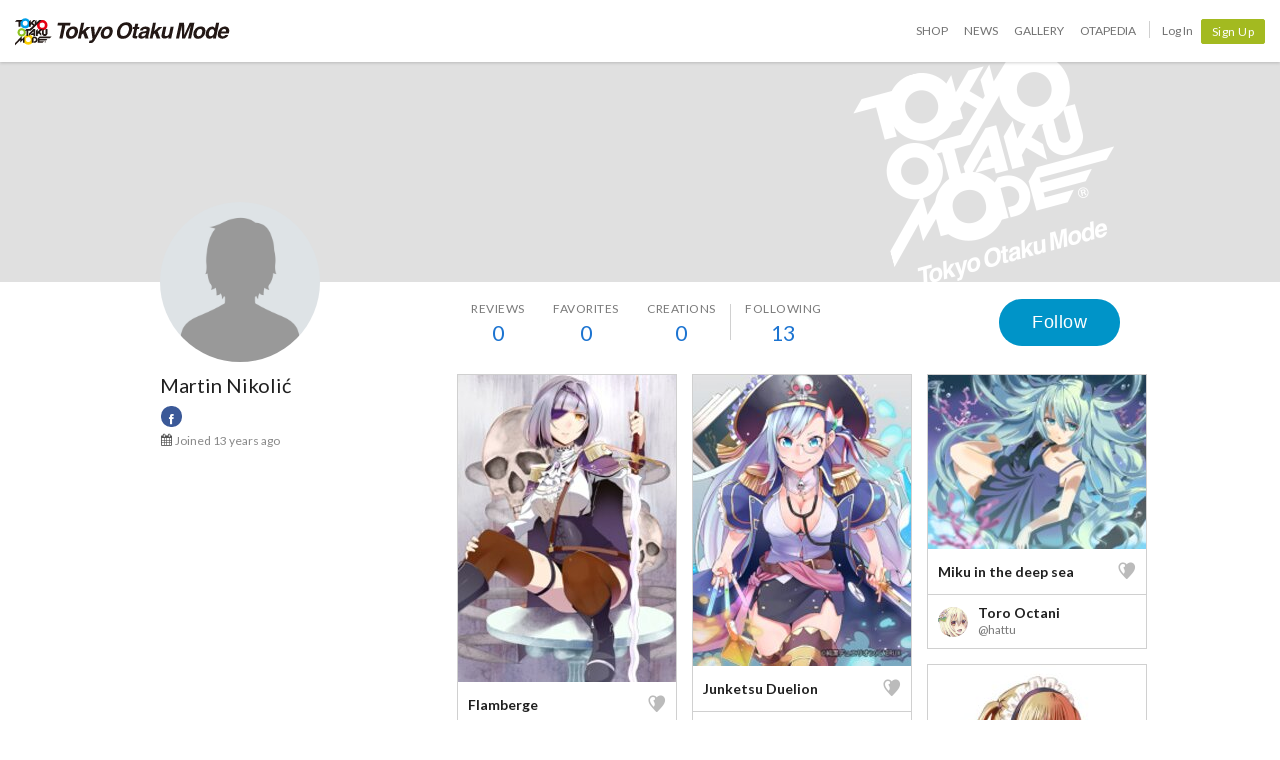

--- FILE ---
content_type: text/html; charset=utf-8
request_url: https://otakumode.com/5179a6d3877a74df510016d0/suki
body_size: 9940
content:
<!DOCTYPE html><html lang="en"><head prefix="og: http://ogp.me/ns# fb: http://ogp.me/ns/fb# website: http://ogp.me/ns/website#"><meta charset="utf-8"><meta name="csrf-token" content="AK4tdl31-2cgMgiqlfk9qvnLsdYjWh-6-Ank"><title>Martin Nikolić's SUKI! on Tokyo Otaku Mode (TOM)</title><meta name="description" content="This is the SUKI! page of Martin Nikolić. Follow this popular creator on Tokyo Otaku Mode! Martin Nikolić has posted 0 works and has 0 followers."><meta http-equiv="X-UA-Compatible" content="IE=edge"><meta name="robots" content="noindex,follow"><meta property="og:locale" content="en_US"><meta property="og:locale:alternate" content="ja_JP"><meta property="og:title" content="Martin Nikolić's SUKI! on Tokyo Otaku Mode (TOM)"><meta property="og:description" content="Browse artwork by top creators of Japanese content!"><meta property="og:type" content="website"><meta property="og:image" content="https://scontent.xx.fbcdn.net/v/t1.0-1/c1.0.200.200a/p200x200/20246365_1354140481301992_6167894048215682977_n.jpg?_nc_cat=108&amp;_nc_ht=scontent.xx&amp;oh=f77fd4cca79296b15a940e5556a517a8&amp;oe=5D28D464"><meta property="og:url" content="https://otakumode.com/5179a6d3877a74df510016d0"><meta property="fb:app_id" content="212720585514421"><meta name="twitter:card" content="summary_large_image"><meta name="twitter:site" content="@TokyoOtakuMode"><meta name="twitter:url" content="https://otakumode.com/5179a6d3877a74df510016d0"><meta name="twitter:title" content="Martin Nikolić's SUKI! on Tokyo Otaku Mode (TOM)"><meta name="twitter:description" content="Browse artwork by top creators of Japanese content!"><meta name="twitter:image" content="https://scontent.xx.fbcdn.net/v/t1.0-1/c1.0.200.200a/p200x200/20246365_1354140481301992_6167894048215682977_n.jpg?_nc_cat=108&amp;_nc_ht=scontent.xx&amp;oh=f77fd4cca79296b15a940e5556a517a8&amp;oe=5D28D464"><link rel="shortcut icon" href="https://d1u8dm08vp3e0x.cloudfront.net/favicon.ico"><link rel="apple-touch-icon-precomposed apple-touch-icon" href="https://d1u8dm08vp3e0x.cloudfront.net/images/common/apple-touch-icon.png"><link rel="alternate" type="application/rss+xml" href="https://otakumode.com/news/feed" title="Tokyo Otaku Mode News"><link rel="preconnect" href="https://d1u8dm08vp3e0x.cloudfront.net" crossorigin><link rel="dns-prefetch" href="https://resize.cdn.otakumode.com/"><link rel="dns-prefetch" href="//dzt1km7tv28ex.cloudfront.net/"><link rel="canonical" href="https://otakumode.com/5179a6d3877a74df510016d0/suki"><link rel="stylesheet" href="https://fonts.googleapis.com/css?family=Lato:300,400,700&amp;display=swap"><link rel="stylesheet" href="https://d1u8dm08vp3e0x.cloudfront.net/css/style.min.css?v=35a045a7"><link rel="stylesheet" href="//dzt1km7tv28ex.cloudfront.net/static/seasonal/style.css?v=35a045a7"><!-- ref: https://stackoverflow.com/a/29988202--><script src="https://d1u8dm08vp3e0x.cloudfront.net/js/jquery.1.7.2.min.js"></script><script src="https://js.stripe.com/v3/"></script><script>function gtag(){dataLayer.push(arguments)}var userId="",contentGroup1='';window.dataLayer=window.dataLayer||[],gtag("js",new Date),gtag("config","G-QRF3PRNFDW",{cookie_domain:"otakumode.com",user_properties:{user_type:"visitor",member_cohort_key:"not set",cohort_key:"not set",premium_member:'None TOM Premium Member',session_user_id:"db9c906015ea6f7bfc98c9f6177c134c3abb5c193808dd2bee9b365a91b6eeb0-"}}),userId&&gtag("set","user_id",userId),contentGroup1&&gtag("set","content_group",contentGroup1),function(){window.tom=window.tom||{},window.tom.helper=window.tom.helper||{};var e=function(e,t,n){void 0===t&&(t=""),void 0===n&&(n=null);var o={item_id:e.id,item_name:e.name},r=Array.isArray(e.category)?e.category:"string"==typeof e.category?e.category.split("/"):void 0;return r&&(r[0]&&(o.item_category=r[0]),r[1]&&(o.item_category2=r[1]),r[2]&&(o.item_category3=r[2]),r[3]&&(o.item_category4=r[3]),r[4]&&(o.item_category5=r[4])),e.variant&&(o.item_variant=e.variant),e.price&&(o.price=e.price),e.brand&&(o.item_brand=e.brand),(e.position||null!==n)&&(o.index=e.position||n),(e.list||t)&&(o.item_list_name=e.list||t),o};window.tom.helper.sendCartToApp=function(){},window.tom.helper.ga=window.tom.helper.ga||{push:function(e){switch(e[0]){case"pageview":if(e.length<1)break;gtag("event","page_view",{page_location:e[1]||void 0});break;case"event":if(e.length<4)break;gtag("event",e[2],{event_category:e[1],event_label:e[3],value:e[4]||void 0,non_interaction:e[5]||void 0});break;case"social":if(e.length<4)break;gtag("event","share",{event_category:e[1],event_label:e[3],value:e[4]||void 0,non_interaction:e[5]||void 0})}},refund:function(e){gtag("event","refund",e)},removeFromCart:function(t){gtag("event","remove_from_cart",{currency:"USD",value:e(t).price,items:[e(t)]})},addToCart:function(t){gtag("event","add_to_cart",{currency:"USD",value:e(t).price,items:[e(t)]})},checkout:function(t,n,o){n||(n={}),o||(o={});var r=t.map(function(t){return e(t)});1===n.step?gtag("event","begin_checkout",{items:r,currency:o.currencyCode,coupon:n.coupon,value:n.value}):gtag("event","checkout_progress",{items:r,currency:o.currencyCode,coupon:n.coupon,value:n.value,checkout_step:n.step})},purchase:function(t,n,o){o||(o={});var r=t.map(function(t){return e(t)});gtag("event","purchase",{transaction_id:n.id,value:n.revenue,currency:o.currencyCode,shipping:n.shipping,coupon:n.coupon,items:r})},detail:function(t,n){n||(n={});const o=e(t);gtag("event","view_item",{currency:n.currencyCode,value:t.price,items:[o]})},promotion:{impression:function(e){e.forEach(function(e){gtag("event","view_promotion",{promotion_id:e.id,promotion_name:e.name,creative_name:e.creative,creative_slot:e.position,items:[]})})},click:function(e){gtag("event","select_promotion",{promotion_id:e.id,promotion_name:e.name,creative_name:e.creative,creative_slot:e.position,items:[]})}},list:{impression:function(t,n){var o=t;t.each&&(o=[],t.each(function(e,t){var n=null,r=t.dataset.impression;if(r)try{n=JSON.parse(r)}catch(e){}n&&o.push(n)})),gtag("event","view_item_list",{items:o.map(function(t,o){return e(t,n,o+1)})})},click:function(t,n){if(gtag("event","select_item",{item_list_name:n,items:[e(t,n)]}),3===arguments.length){var o=arguments[2];window.tom.helper.ga.push("event",o.category,o.action,o.label)}}}};var t=window.onerror;window.onerror=function(e,n,o){"function"==typeof t&&t.apply(this,arguments);var r="";n&&(r=n.match(/https?:\/\/[^\/]+([^\?#;]+)?/)[1]);var e=r+":"+o+" - "+e+",\nuserAgent:"+window.navigator.userAgent+",\nURL:"+window.location.href;tom.helper.ga.push(["event","JSError",r,e,1,!0])}}();</script></head><body class="lang-en body--white"><script>(function (d, s, id) {
  var js, fjs = d.getElementsByTagName(s)[0];
  if (d.getElementById(id)) return;
  js = d.createElement(s);
  js.id = id;
  js.async = true;
  js.src = '//connect.facebook.net/en_US/sdk.js#version=v18.0&xfbml=1&appId=212720585514421';
  fjs.parentNode.insertBefore(js, fjs);
}(document, 'script', 'facebook-jssdk'));

if (top != self) {
  window.fbAsyncInit = function () {
    FB.Canvas.setSize();
  };
}</script><div class="p-global-header-wrapper" id="header" data-global-navi-type=""><div class="p-global-header"><div class="grid-container elastic-container"><div class="p-global-header__tom-logo"><a class="p-global-header__tom-logo-link" href="https://otakumode.com/" onclick="tom.helper.ga.push(['event', 'GlobalNavi', 'Clicked', 'Logo-TOM', 1]);">Tokyo Otaku Mode</a></div><div class="p-global-header__menu"><nav class="p-global-nav"><div class="p-global-nav__service-item"><a class="p-global-nav__item p-global-nav__item--shop" href="https://otakumode.com/shop" onclick="tom.helper.ga.push(['event', 'GlobalNavi', 'Clicked', 'Nav-Shop', 1]);">Shop</a><a class="p-global-nav__item p-global-nav__item--news" href="https://otakumode.com/news" onclick="tom.helper.ga.push(['event', 'GlobalNavi', 'Clicked', 'Nav-News', 1]);">News</a><a class="p-global-nav__item p-global-nav__item--gallery" href="https://otakumode.com/gallery" onclick="tom.helper.ga.push(['event', 'GlobalNavi', 'Clicked', 'Nav-Gallery', 1]);">Gallery</a><a class="p-global-nav__item p-global-nav__item--otapedia" href="https://otakumode.com/otapedia" onclick="tom.helper.ga.push(['event', 'GlobalNavi', 'Clicked', 'Nav-Otapedia', 1]);">Otapedia</a><span class="p-global-nav__divider"></span></div><a class="p-global-nav__item" href="https://otakumode.com/login?r=/5179a6d3877a74df510016d0/suki&amp;via=header" onclick="tom.helper.ga.push(['event', 'GlobalNavi', 'Clicked', 'Nav-Login', 1]);">Log In</a><div class="p-global-nav__item"><a class="c-btn c-btn--sm c-btn--signup" href="https://otakumode.com/signup?r=/5179a6d3877a74df510016d0/suki&amp;via=header" onclick="tom.helper.ga.push(['event', 'GlobalNavi', 'Clicked', 'Nav-Signup', 1]);">Sign Up</a></div></nav></div></div></div><div style="display: none;"></div></div><input id="csrf_token" type="hidden" name="_csrf" value="AK4tdl31-2cgMgiqlfk9qvnLsdYjWh-6-Ank"><input id="pageUser" type="hidden" name="pageUser" value="5179a6d3877a74df510016d0"><div id="vue-app"><div class="p-mypage u-pbxl" id="vue-mypage"><div class="p-mypage-canopy js-mypage-canopy"><div class="p-mypage-canopy__inner"><div class="p-mypage__header"><div class="p-mypage__cover" style="background-image: url('https://dzt1km7tv28ex.cloudfront.net/static/mypage/common/cover.gif')"></div></div><div class="grid-container"><div class="p-mypage-canopy__nav-bar p-mypage__content"><div class="row row--flex u-flex-nowrap"><div class="col p-mypage__side"><div class="p-mypage-canopy__profile-card"><div class="p-mypage-canopy__profile-card--big"><a class="c-avatar c-avatar--xl p-mypage-canopy__avatar" href="/5179a6d3877a74df510016d0"><span class="c-crop c-crop--circle"><img class="c-crop__img" src="https://scontent.xx.fbcdn.net/v/t1.0-1/c1.0.200.200a/p200x200/20246365_1354140481301992_6167894048215682977_n.jpg?_nc_cat=108&amp;_nc_ht=scontent.xx&amp;oh=f77fd4cca79296b15a940e5556a517a8&amp;oe=5D28D464" alt="Martin Nikolić" onerror="this.onerror=null;this.src=&quot;https://d1u8dm08vp3e0x.cloudfront.net/images/common/noAvatarImage220.png&quot;"/></span></a></div><div class="p-mypage-canopy__profile-card--mini"><div class="c-media"><div class="c-media__left"><a class="c-avatar" href="/5179a6d3877a74df510016d0"><span class="c-crop c-crop--circle"><img class="c-crop__img" src="https://scontent.xx.fbcdn.net/v/t1.0-1/c1.0.200.200a/p200x200/20246365_1354140481301992_6167894048215682977_n.jpg?_nc_cat=108&amp;_nc_ht=scontent.xx&amp;oh=f77fd4cca79296b15a940e5556a517a8&amp;oe=5D28D464" alt="Martin Nikolić" onerror="this.onerror=null;this.src=&quot;https://d1u8dm08vp3e0x.cloudfront.net/images/common/noAvatarImage220.png&quot;"/></span></a></div><div class="c-media__body c-media--middle"><div class="p-mypage-canopy__name u-text-overflow-1" title="Martin Nikolić">Martin Nikolić</div><div class="p-mypage-canopy__username u-text-overflow-1">@5179a6d3877a74df510016d0</div></div></div></div></div></div><div class="col p-mypage__main"><div class="u-flex u-flex-jc-space_between"><nav class="p-mypage-canopy__nav"><ul class="c-menu"><li><a class="p-mypage-canopy__nav-link" href="/5179a6d3877a74df510016d0/reviews"><dl class="p-mypage-canopy__nav-item"><dt>Reviews</dt><dd>0</dd></dl></a></li><li><a class="p-mypage-canopy__nav-link" href="/w/5179a6d3877a74df510016d0"><dl class="p-mypage-canopy__nav-item"><dt>Favorites</dt><dd>0</dd></dl></a></li><li><a class="p-mypage-canopy__nav-link" href="/5179a6d3877a74df510016d0/posts"><dl class="p-mypage-canopy__nav-item"><dt>Creations</dt><dd>0</dd></dl></a></li><li class="c-menu__divider p-mypage-canopy__nav-divider"></li><li><a class="p-mypage-canopy__nav-link" href="/5179a6d3877a74df510016d0/following"><dl class="p-mypage-canopy__nav-item"><dt>Following</dt><dd>13</dd></dl></a></li></ul></nav><div class="p-mypage-canopy__follow"><vue-user-follow-button class="c-btn--lg" user-id="5179a6d3877a74df510016d0" :following="undefined"></vue-user-follow-button></div></div></div></div></div></div></div></div><div class="grid-container"><div class="p-mypage__content"><div class="row"><div class="col p-mypage__side"><div class="p-mypage-profile"><div class="p-mypage-profile__info u-mbs"><h1 class="p-mypage-profile__name u-text-overflow-1" title="Martin Nikolić">Martin Nikolić</h1></div><div class="p-mypage-profile__social c-social-buttons c-social-buttons--sm u-mbxs"><ul><li class="c-social-buttons__link c-social-buttons--facebook"><a href="http://www.facebook.com/100001181596054" target="_blank"><i class="icon-facebook"></i></a></li></ul></div><ul class="p-mypage-profile__metas u-color-muted u-fs-sm" style="margin-bottom:5px;"><li class="c-link--icon"><i class="icon-calendar" style="vertical-align: baseline;"></i><time datetime="2013-04-25">Joined 13 years ago</time></li></ul></div></div><div class="col p-mypage__main"><div class="u-margin-auto-h" style="width: 690px;"><div class="js-wookmark" style="min-height: 320px; position: relative;"><div class="p-mypage-card js-ArticleList js-notYet notYet hide" id="298620809193193472_1"><div class="p-mypage-card__inner" style="cursor: move;"><a class="p-mypage-card__img" href="/Retsuna/photo/298620809193193472/1" target="_blank" onclick="tom.helper.ga.push(['_trackEvent', 'Navi', 'PhotoClicked', '298620809193193472/1', 1]);"><img src="https://resize.cdn.otakumode.com/ex/218.307/u/298620809193193472_35s_i.jpg" alt="Flamberge" width="218" height="307"></a><div class="p-mypage-card__section no-border"><div class="u-flex u-flex-ai-center u-flex-jc-space_between"><a class="u-weight-bold c-link--inherit" href="/Retsuna/photo/298620809193193472/1" target="_blank" onclick="tom.helper.ga.push(['_trackEvent', 'Navi', 'PhotoClicked', '298620809193193472/1', 1]);">Flamberge</a><!-- SUKIボタン--><div class="p-mypage-card__suki"><a class="suki addLike like_298620809193193472_1" href="javascript:void(0);" data-id="298620809193193472" data-position="1" data-animation="pt2"><i class="icon-suki"></i></a></div></div></div><div class="p-mypage-card__section"><a class="u-flex u-flex-ai-center u-weight-bold c-link--inherit" href="/Retsuna" onclick="tom.helper.ga.push(['_trackEvent', 'Navi', 'PostUserIconClicked', 'Retsuna', 1]);"><div class="c-avatar" style="height: 30px; width: 30px;"><div class="c-crop c-crop--circle"><img class="c-crop__img" src="https://resize.cdn.otakumode.com/bypass/p/5676325ed2e953f448a70130_s.jpg" alt="by Retsuna" title="by Retsuna"></div></div><div class="u-mls u-flex-auto-layout" style="word-break: break-all;"><p style="line-height: 1.2;">Retsuna</p><p style="color: #7a7a7a; font-size: 1.2rem; font-weight: normal;">@Retsuna</p></div></a></div></div></div><div class="p-mypage-card js-ArticleList js-notYet notYet hide" id="326763000839012352_1"><div class="p-mypage-card__inner" style="cursor: move;"><a class="p-mypage-card__img" href="/Retsuna/photo/326763000839012352/1" target="_blank" onclick="tom.helper.ga.push(['_trackEvent', 'Navi', 'PhotoClicked', '326763000839012352/1', 1]);"><img src="https://resize.cdn.otakumode.com/ex/218.291/u/326763000839012352_35s_i.jpg" alt="Junketsu Duelion" width="218" height="291"></a><div class="p-mypage-card__section no-border"><div class="u-flex u-flex-ai-center u-flex-jc-space_between"><a class="u-weight-bold c-link--inherit" href="/Retsuna/photo/326763000839012352/1" target="_blank" onclick="tom.helper.ga.push(['_trackEvent', 'Navi', 'PhotoClicked', '326763000839012352/1', 1]);">Junketsu Duelion</a><!-- SUKIボタン--><div class="p-mypage-card__suki"><a class="suki addLike like_326763000839012352_1" href="javascript:void(0);" data-id="326763000839012352" data-position="1" data-animation="pt2"><i class="icon-suki"></i></a></div></div></div><div class="p-mypage-card__section"><a class="u-flex u-flex-ai-center u-weight-bold c-link--inherit" href="/Retsuna" onclick="tom.helper.ga.push(['_trackEvent', 'Navi', 'PostUserIconClicked', 'Retsuna', 1]);"><div class="c-avatar" style="height: 30px; width: 30px;"><div class="c-crop c-crop--circle"><img class="c-crop__img" src="https://resize.cdn.otakumode.com/bypass/p/5676325ed2e953f448a70130_s.jpg" alt="by Retsuna" title="by Retsuna"></div></div><div class="u-mls u-flex-auto-layout" style="word-break: break-all;"><p style="line-height: 1.2;">Retsuna</p><p style="color: #7a7a7a; font-size: 1.2rem; font-weight: normal;">@Retsuna</p></div></a></div></div></div><div class="p-mypage-card js-ArticleList js-notYet notYet hide" id="310146636355469312_1"><div class="p-mypage-card__inner" style="cursor: move;"><a class="p-mypage-card__img" href="/hattu/photo/310146636355469312/1" target="_blank" onclick="tom.helper.ga.push(['_trackEvent', 'Navi', 'PhotoClicked', '310146636355469312/1', 1]);"><img src="https://resize.cdn.otakumode.com/ex/218.174/u/310146636355469312_35s_i.jpg" alt="Miku  in  the  deep  sea" width="218" height="174"></a><div class="p-mypage-card__section no-border"><div class="u-flex u-flex-ai-center u-flex-jc-space_between"><a class="u-weight-bold c-link--inherit" href="/hattu/photo/310146636355469312/1" target="_blank" onclick="tom.helper.ga.push(['_trackEvent', 'Navi', 'PhotoClicked', '310146636355469312/1', 1]);">Miku  in  the  deep  sea</a><!-- SUKIボタン--><div class="p-mypage-card__suki"><a class="suki addLike like_310146636355469312_1" href="javascript:void(0);" data-id="310146636355469312" data-position="1" data-animation="pt2"><i class="icon-suki"></i></a></div></div></div><div class="p-mypage-card__section"><a class="u-flex u-flex-ai-center u-weight-bold c-link--inherit" href="/hattu" onclick="tom.helper.ga.push(['_trackEvent', 'Navi', 'PostUserIconClicked', 'hattu', 1]);"><div class="c-avatar" style="height: 30px; width: 30px;"><div class="c-crop c-crop--circle"><img class="c-crop__img" src="https://resize.cdn.otakumode.com/bypass/p/5136fb0a06cd5ce94b005e68_s.jpg" alt="by Toro Octani" title="by Toro Octani"></div></div><div class="u-mls u-flex-auto-layout" style="word-break: break-all;"><p style="line-height: 1.2;">Toro Octani</p><p style="color: #7a7a7a; font-size: 1.2rem; font-weight: normal;">@hattu</p></div></a></div></div></div><div class="p-mypage-card js-ArticleList js-notYet notYet hide" id="275455776397459456_1"><div class="p-mypage-card__inner" style="cursor: move;"><a class="p-mypage-card__img" href="/hattu/photo/275455776397459456/1" target="_blank" onclick="tom.helper.ga.push(['_trackEvent', 'Navi', 'PhotoClicked', '275455776397459456/1', 1]);"><img src="https://resize.cdn.otakumode.com/ex/218.249/u/275455776397459456_35s_i.jpg" alt="maid-san" width="218" height="249"></a><div class="p-mypage-card__section no-border"><div class="u-flex u-flex-ai-center u-flex-jc-space_between"><a class="u-weight-bold c-link--inherit" href="/hattu/photo/275455776397459456/1" target="_blank" onclick="tom.helper.ga.push(['_trackEvent', 'Navi', 'PhotoClicked', '275455776397459456/1', 1]);">maid-san</a><!-- SUKIボタン--><div class="p-mypage-card__suki"><a class="suki addLike like_275455776397459456_1" href="javascript:void(0);" data-id="275455776397459456" data-position="1" data-animation="pt2"><i class="icon-suki"></i></a></div></div></div><div class="p-mypage-card__section"><a class="u-flex u-flex-ai-center u-weight-bold c-link--inherit" href="/hattu" onclick="tom.helper.ga.push(['_trackEvent', 'Navi', 'PostUserIconClicked', 'hattu', 1]);"><div class="c-avatar" style="height: 30px; width: 30px;"><div class="c-crop c-crop--circle"><img class="c-crop__img" src="https://resize.cdn.otakumode.com/bypass/p/5136fb0a06cd5ce94b005e68_s.jpg" alt="by Toro Octani" title="by Toro Octani"></div></div><div class="u-mls u-flex-auto-layout" style="word-break: break-all;"><p style="line-height: 1.2;">Toro Octani</p><p style="color: #7a7a7a; font-size: 1.2rem; font-weight: normal;">@hattu</p></div></a></div></div></div><div class="p-mypage-card js-ArticleList js-notYet notYet hide" id="288898128789110784_1"><div class="p-mypage-card__inner" style="cursor: move;"><a class="p-mypage-card__img" href="/mubouou_aasaa/photo/288898128789110784/1" target="_blank" onclick="tom.helper.ga.push(['_trackEvent', 'Navi', 'PhotoClicked', '288898128789110784/1', 1]);"><img src="https://resize.cdn.otakumode.com/ex/218.286/u/288898128789110784_35s_i.jpg" alt="Feeling of the machine" width="218" height="286"></a><div class="p-mypage-card__section no-border"><div class="u-flex u-flex-ai-center u-flex-jc-space_between"><a class="u-weight-bold c-link--inherit" href="/mubouou_aasaa/photo/288898128789110784/1" target="_blank" onclick="tom.helper.ga.push(['_trackEvent', 'Navi', 'PhotoClicked', '288898128789110784/1', 1]);">Feeling of the machine</a><!-- SUKIボタン--><div class="p-mypage-card__suki"><a class="suki addLike like_288898128789110784_1" href="javascript:void(0);" data-id="288898128789110784" data-position="1" data-animation="pt2"><i class="icon-suki"></i></a></div></div></div><div class="p-mypage-card__section"><a class="u-flex u-flex-ai-center u-weight-bold c-link--inherit" href="/mubouou_aasaa" onclick="tom.helper.ga.push(['_trackEvent', 'Navi', 'PostUserIconClicked', 'mubouou_aasaa', 1]);"><div class="c-avatar" style="height: 30px; width: 30px;"><div class="c-crop c-crop--circle"><img class="c-crop__img" src="https://resize.cdn.otakumode.com/bypass/p/4ffc855f2d12a5554f000022_s.jpg" alt="by mubouou aasaa" title="by mubouou aasaa"></div></div><div class="u-mls u-flex-auto-layout" style="word-break: break-all;"><p style="line-height: 1.2;">mubouou aasaa</p><p style="color: #7a7a7a; font-size: 1.2rem; font-weight: normal;">@mubouou_aasaa</p></div></a></div></div></div><div class="p-mypage-card js-ArticleList js-notYet notYet hide" id="228764203249303552_1"><div class="p-mypage-card__inner" style="cursor: move;"><a class="p-mypage-card__img" href="/mubouou_aasaa/photo/228764203249303552/1" target="_blank" onclick="tom.helper.ga.push(['_trackEvent', 'Navi', 'PhotoClicked', '228764203249303552/1', 1]);"><img src="https://resize.cdn.otakumode.com/ex/218.275/u/228764203249303552_35s_i.jpg" alt="Halloween" width="218" height="275"></a><div class="p-mypage-card__section no-border"><div class="u-flex u-flex-ai-center u-flex-jc-space_between"><a class="u-weight-bold c-link--inherit" href="/mubouou_aasaa/photo/228764203249303552/1" target="_blank" onclick="tom.helper.ga.push(['_trackEvent', 'Navi', 'PhotoClicked', '228764203249303552/1', 1]);">Halloween</a><!-- SUKIボタン--><div class="p-mypage-card__suki"><a class="suki addLike like_228764203249303552_1" href="javascript:void(0);" data-id="228764203249303552" data-position="1" data-animation="pt2"><i class="icon-suki"></i></a></div></div></div><div class="p-mypage-card__section"><a class="u-flex u-flex-ai-center u-weight-bold c-link--inherit" href="/mubouou_aasaa" onclick="tom.helper.ga.push(['_trackEvent', 'Navi', 'PostUserIconClicked', 'mubouou_aasaa', 1]);"><div class="c-avatar" style="height: 30px; width: 30px;"><div class="c-crop c-crop--circle"><img class="c-crop__img" src="https://resize.cdn.otakumode.com/bypass/p/4ffc855f2d12a5554f000022_s.jpg" alt="by mubouou aasaa" title="by mubouou aasaa"></div></div><div class="u-mls u-flex-auto-layout" style="word-break: break-all;"><p style="line-height: 1.2;">mubouou aasaa</p><p style="color: #7a7a7a; font-size: 1.2rem; font-weight: normal;">@mubouou_aasaa</p></div></a></div></div></div><div class="p-mypage-card js-ArticleList js-notYet notYet hide" id="211404335215542272_1"><div class="p-mypage-card__inner" style="cursor: move;"><a class="p-mypage-card__img" href="/mubouou_aasaa/photo/211404335215542272/1" target="_blank" onclick="tom.helper.ga.push(['_trackEvent', 'Navi', 'PhotoClicked', '211404335215542272/1', 1]);"><img src="https://resize.cdn.otakumode.com/ex/218.305/u/211404335215542272_35s_i.jpg" alt="Secret" width="218" height="305"></a><div class="p-mypage-card__section no-border"><div class="u-flex u-flex-ai-center u-flex-jc-space_between"><a class="u-weight-bold c-link--inherit" href="/mubouou_aasaa/photo/211404335215542272/1" target="_blank" onclick="tom.helper.ga.push(['_trackEvent', 'Navi', 'PhotoClicked', '211404335215542272/1', 1]);">Secret</a><!-- SUKIボタン--><div class="p-mypage-card__suki"><a class="suki addLike like_211404335215542272_1" href="javascript:void(0);" data-id="211404335215542272" data-position="1" data-animation="pt2"><i class="icon-suki"></i></a></div></div></div><div class="p-mypage-card__section"><a class="u-flex u-flex-ai-center u-weight-bold c-link--inherit" href="/mubouou_aasaa" onclick="tom.helper.ga.push(['_trackEvent', 'Navi', 'PostUserIconClicked', 'mubouou_aasaa', 1]);"><div class="c-avatar" style="height: 30px; width: 30px;"><div class="c-crop c-crop--circle"><img class="c-crop__img" src="https://resize.cdn.otakumode.com/bypass/p/4ffc855f2d12a5554f000022_s.jpg" alt="by mubouou aasaa" title="by mubouou aasaa"></div></div><div class="u-mls u-flex-auto-layout" style="word-break: break-all;"><p style="line-height: 1.2;">mubouou aasaa</p><p style="color: #7a7a7a; font-size: 1.2rem; font-weight: normal;">@mubouou_aasaa</p></div></a></div></div></div><div class="p-mypage-card js-ArticleList js-notYet notYet hide" id="308716597495726080_1"><div class="p-mypage-card__inner" style="cursor: move;"><a class="p-mypage-card__img" href="/hattu/photo/308716597495726080/1" target="_blank" onclick="tom.helper.ga.push(['_trackEvent', 'Navi', 'PhotoClicked', '308716597495726080/1', 1]);"><img src="https://resize.cdn.otakumode.com/ex/218.289/u/308716597495726080_35s_i.jpg" alt="a  girl  with  a  ponytail " width="218" height="289"></a><div class="p-mypage-card__section no-border"><div class="u-flex u-flex-ai-center u-flex-jc-space_between"><a class="u-weight-bold c-link--inherit" href="/hattu/photo/308716597495726080/1" target="_blank" onclick="tom.helper.ga.push(['_trackEvent', 'Navi', 'PhotoClicked', '308716597495726080/1', 1]);">a  girl  with  a  ponytail </a><!-- SUKIボタン--><div class="p-mypage-card__suki"><a class="suki addLike like_308716597495726080_1" href="javascript:void(0);" data-id="308716597495726080" data-position="1" data-animation="pt2"><i class="icon-suki"></i></a></div></div></div><div class="p-mypage-card__section"><a class="u-flex u-flex-ai-center u-weight-bold c-link--inherit" href="/hattu" onclick="tom.helper.ga.push(['_trackEvent', 'Navi', 'PostUserIconClicked', 'hattu', 1]);"><div class="c-avatar" style="height: 30px; width: 30px;"><div class="c-crop c-crop--circle"><img class="c-crop__img" src="https://resize.cdn.otakumode.com/bypass/p/5136fb0a06cd5ce94b005e68_s.jpg" alt="by Toro Octani" title="by Toro Octani"></div></div><div class="u-mls u-flex-auto-layout" style="word-break: break-all;"><p style="line-height: 1.2;">Toro Octani</p><p style="color: #7a7a7a; font-size: 1.2rem; font-weight: normal;">@hattu</p></div></a></div></div></div><div class="p-mypage-card js-ArticleList js-notYet notYet hide" id="226260648701460480_1"><div class="p-mypage-card__inner" style="cursor: move;"><a class="p-mypage-card__img" href="/Retsuna/photo/226260648701460480/1" target="_blank" onclick="tom.helper.ga.push(['_trackEvent', 'Navi', 'PhotoClicked', '226260648701460480/1', 1]);"><img src="https://resize.cdn.otakumode.com/ex/218.153/u/226260648701460480_35s_i.jpg" alt="Amanojaku" width="218" height="153"></a><div class="p-mypage-card__section no-border"><div class="u-flex u-flex-ai-center u-flex-jc-space_between"><a class="u-weight-bold c-link--inherit" href="/Retsuna/photo/226260648701460480/1" target="_blank" onclick="tom.helper.ga.push(['_trackEvent', 'Navi', 'PhotoClicked', '226260648701460480/1', 1]);">Amanojaku</a><!-- SUKIボタン--><div class="p-mypage-card__suki"><a class="suki addLike like_226260648701460480_1" href="javascript:void(0);" data-id="226260648701460480" data-position="1" data-animation="pt2"><i class="icon-suki"></i></a></div></div></div><div class="p-mypage-card__section"><a class="u-flex u-flex-ai-center u-weight-bold c-link--inherit" href="/Retsuna" onclick="tom.helper.ga.push(['_trackEvent', 'Navi', 'PostUserIconClicked', 'Retsuna', 1]);"><div class="c-avatar" style="height: 30px; width: 30px;"><div class="c-crop c-crop--circle"><img class="c-crop__img" src="https://resize.cdn.otakumode.com/bypass/p/5676325ed2e953f448a70130_s.jpg" alt="by Retsuna" title="by Retsuna"></div></div><div class="u-mls u-flex-auto-layout" style="word-break: break-all;"><p style="line-height: 1.2;">Retsuna</p><p style="color: #7a7a7a; font-size: 1.2rem; font-weight: normal;">@Retsuna</p></div></a></div></div></div><div class="p-mypage-card js-ArticleList js-notYet notYet hide" id="225570564582932480_1"><div class="p-mypage-card__inner" style="cursor: move;"><a class="p-mypage-card__img" href="/Retsuna/photo/225570564582932480/1" target="_blank" onclick="tom.helper.ga.push(['_trackEvent', 'Navi', 'PhotoClicked', '225570564582932480/1', 1]);"><img src="https://resize.cdn.otakumode.com/ex/218.307/u/225570564582932480_35s_i.jpg" alt="JK" width="218" height="307"></a><div class="p-mypage-card__section no-border"><div class="u-flex u-flex-ai-center u-flex-jc-space_between"><a class="u-weight-bold c-link--inherit" href="/Retsuna/photo/225570564582932480/1" target="_blank" onclick="tom.helper.ga.push(['_trackEvent', 'Navi', 'PhotoClicked', '225570564582932480/1', 1]);">JK</a><!-- SUKIボタン--><div class="p-mypage-card__suki"><a class="suki addLike like_225570564582932480_1" href="javascript:void(0);" data-id="225570564582932480" data-position="1" data-animation="pt2"><i class="icon-suki"></i></a></div></div></div><div class="p-mypage-card__section"><a class="u-flex u-flex-ai-center u-weight-bold c-link--inherit" href="/Retsuna" onclick="tom.helper.ga.push(['_trackEvent', 'Navi', 'PostUserIconClicked', 'Retsuna', 1]);"><div class="c-avatar" style="height: 30px; width: 30px;"><div class="c-crop c-crop--circle"><img class="c-crop__img" src="https://resize.cdn.otakumode.com/bypass/p/5676325ed2e953f448a70130_s.jpg" alt="by Retsuna" title="by Retsuna"></div></div><div class="u-mls u-flex-auto-layout" style="word-break: break-all;"><p style="line-height: 1.2;">Retsuna</p><p style="color: #7a7a7a; font-size: 1.2rem; font-weight: normal;">@Retsuna</p></div></a></div></div></div><div class="p-mypage-card js-ArticleList js-notYet notYet hide" id="264161736070791168_1"><div class="p-mypage-card__inner" style="cursor: move;"><a class="p-mypage-card__img" href="/Retsuna/photo/264161736070791168/1" target="_blank" onclick="tom.helper.ga.push(['_trackEvent', 'Navi', 'PhotoClicked', '264161736070791168/1', 1]);"><img src="https://resize.cdn.otakumode.com/ex/218.307/u/264161736070791168_35s_i.jpg" alt="a day off" width="218" height="307"></a><div class="p-mypage-card__section no-border"><div class="u-flex u-flex-ai-center u-flex-jc-space_between"><a class="u-weight-bold c-link--inherit" href="/Retsuna/photo/264161736070791168/1" target="_blank" onclick="tom.helper.ga.push(['_trackEvent', 'Navi', 'PhotoClicked', '264161736070791168/1', 1]);">a day off</a><!-- SUKIボタン--><div class="p-mypage-card__suki"><a class="suki addLike like_264161736070791168_1" href="javascript:void(0);" data-id="264161736070791168" data-position="1" data-animation="pt2"><i class="icon-suki"></i></a></div></div></div><div class="p-mypage-card__section"><a class="u-flex u-flex-ai-center u-weight-bold c-link--inherit" href="/Retsuna" onclick="tom.helper.ga.push(['_trackEvent', 'Navi', 'PostUserIconClicked', 'Retsuna', 1]);"><div class="c-avatar" style="height: 30px; width: 30px;"><div class="c-crop c-crop--circle"><img class="c-crop__img" src="https://resize.cdn.otakumode.com/bypass/p/5676325ed2e953f448a70130_s.jpg" alt="by Retsuna" title="by Retsuna"></div></div><div class="u-mls u-flex-auto-layout" style="word-break: break-all;"><p style="line-height: 1.2;">Retsuna</p><p style="color: #7a7a7a; font-size: 1.2rem; font-weight: normal;">@Retsuna</p></div></a></div></div></div><div class="p-mypage-card js-ArticleList js-notYet notYet hide" id="201929148887728128_1"><div class="p-mypage-card__inner" style="cursor: move;"><a class="p-mypage-card__img" href="/Retsuna/photo/201929148887728128/1" target="_blank" onclick="tom.helper.ga.push(['_trackEvent', 'Navi', 'PhotoClicked', '201929148887728128/1', 1]);"><img src="https://resize.cdn.otakumode.com/ex/218.155/u/201929148887728128_35s_i.jpg" alt="Luka" width="218" height="155"></a><div class="p-mypage-card__section no-border"><div class="u-flex u-flex-ai-center u-flex-jc-space_between"><a class="u-weight-bold c-link--inherit" href="/Retsuna/photo/201929148887728128/1" target="_blank" onclick="tom.helper.ga.push(['_trackEvent', 'Navi', 'PhotoClicked', '201929148887728128/1', 1]);">Luka</a><!-- SUKIボタン--><div class="p-mypage-card__suki"><a class="suki addLike like_201929148887728128_1" href="javascript:void(0);" data-id="201929148887728128" data-position="1" data-animation="pt2"><i class="icon-suki"></i></a></div></div></div><div class="p-mypage-card__section"><a class="u-flex u-flex-ai-center u-weight-bold c-link--inherit" href="/Retsuna" onclick="tom.helper.ga.push(['_trackEvent', 'Navi', 'PostUserIconClicked', 'Retsuna', 1]);"><div class="c-avatar" style="height: 30px; width: 30px;"><div class="c-crop c-crop--circle"><img class="c-crop__img" src="https://resize.cdn.otakumode.com/bypass/p/5676325ed2e953f448a70130_s.jpg" alt="by Retsuna" title="by Retsuna"></div></div><div class="u-mls u-flex-auto-layout" style="word-break: break-all;"><p style="line-height: 1.2;">Retsuna</p><p style="color: #7a7a7a; font-size: 1.2rem; font-weight: normal;">@Retsuna</p></div></a></div></div></div><div class="p-mypage-card js-ArticleList js-notYet notYet hide" id="300732582226558976_1"><div class="p-mypage-card__inner" style="cursor: move;"><a class="p-mypage-card__img" href="/hattu/photo/300732582226558976/1" target="_blank" onclick="tom.helper.ga.push(['_trackEvent', 'Navi', 'PhotoClicked', '300732582226558976/1', 1]);"><img src="https://resize.cdn.otakumode.com/ex/218.306/u/300732582226558976_35s_i.jpg" alt="depths    queen" width="218" height="306"></a><div class="p-mypage-card__section no-border"><div class="u-flex u-flex-ai-center u-flex-jc-space_between"><a class="u-weight-bold c-link--inherit" href="/hattu/photo/300732582226558976/1" target="_blank" onclick="tom.helper.ga.push(['_trackEvent', 'Navi', 'PhotoClicked', '300732582226558976/1', 1]);">depths    queen</a><!-- SUKIボタン--><div class="p-mypage-card__suki"><a class="suki addLike like_300732582226558976_1" href="javascript:void(0);" data-id="300732582226558976" data-position="1" data-animation="pt2"><i class="icon-suki"></i></a></div></div></div><div class="p-mypage-card__section"><a class="u-flex u-flex-ai-center u-weight-bold c-link--inherit" href="/hattu" onclick="tom.helper.ga.push(['_trackEvent', 'Navi', 'PostUserIconClicked', 'hattu', 1]);"><div class="c-avatar" style="height: 30px; width: 30px;"><div class="c-crop c-crop--circle"><img class="c-crop__img" src="https://resize.cdn.otakumode.com/bypass/p/5136fb0a06cd5ce94b005e68_s.jpg" alt="by Toro Octani" title="by Toro Octani"></div></div><div class="u-mls u-flex-auto-layout" style="word-break: break-all;"><p style="line-height: 1.2;">Toro Octani</p><p style="color: #7a7a7a; font-size: 1.2rem; font-weight: normal;">@hattu</p></div></a></div></div></div><div class="p-mypage-card js-ArticleList js-notYet notYet hide" id="274697875819069440_1"><div class="p-mypage-card__inner" style="cursor: move;"><a class="p-mypage-card__img" href="/hattu/photo/274697875819069440/1" target="_blank" onclick="tom.helper.ga.push(['_trackEvent', 'Navi', 'PhotoClicked', '274697875819069440/1', 1]);"><img src="https://resize.cdn.otakumode.com/ex/218.215/u/274697875819069440_35s_i.jpg" alt="Angel wings [Hatsune Miku]" width="218" height="215"></a><div class="p-mypage-card__section no-border"><div class="u-flex u-flex-ai-center u-flex-jc-space_between"><a class="u-weight-bold c-link--inherit" href="/hattu/photo/274697875819069440/1" target="_blank" onclick="tom.helper.ga.push(['_trackEvent', 'Navi', 'PhotoClicked', '274697875819069440/1', 1]);">Angel wings [Hatsune Miku]</a><!-- SUKIボタン--><div class="p-mypage-card__suki"><a class="suki addLike like_274697875819069440_1" href="javascript:void(0);" data-id="274697875819069440" data-position="1" data-animation="pt2"><i class="icon-suki"></i></a></div></div></div><div class="p-mypage-card__section"><a class="u-flex u-flex-ai-center u-weight-bold c-link--inherit" href="/hattu" onclick="tom.helper.ga.push(['_trackEvent', 'Navi', 'PostUserIconClicked', 'hattu', 1]);"><div class="c-avatar" style="height: 30px; width: 30px;"><div class="c-crop c-crop--circle"><img class="c-crop__img" src="https://resize.cdn.otakumode.com/bypass/p/5136fb0a06cd5ce94b005e68_s.jpg" alt="by Toro Octani" title="by Toro Octani"></div></div><div class="u-mls u-flex-auto-layout" style="word-break: break-all;"><p style="line-height: 1.2;">Toro Octani</p><p style="color: #7a7a7a; font-size: 1.2rem; font-weight: normal;">@hattu</p></div></a></div></div></div><div class="p-mypage-card js-ArticleList js-notYet notYet hide" id="257439822648442880_1"><div class="p-mypage-card__inner" style="cursor: move;"><a class="p-mypage-card__img" href="/mubouou_aasaa/photo/257439822648442880/1" target="_blank" onclick="tom.helper.ga.push(['_trackEvent', 'Navi', 'PhotoClicked', '257439822648442880/1', 1]);"><img src="https://resize.cdn.otakumode.com/ex/218.305/u/257439822648442880_35s_i.jpg" alt="Are special." width="218" height="305"></a><div class="p-mypage-card__section no-border"><div class="u-flex u-flex-ai-center u-flex-jc-space_between"><a class="u-weight-bold c-link--inherit" href="/mubouou_aasaa/photo/257439822648442880/1" target="_blank" onclick="tom.helper.ga.push(['_trackEvent', 'Navi', 'PhotoClicked', '257439822648442880/1', 1]);">Are special.</a><!-- SUKIボタン--><div class="p-mypage-card__suki"><a class="suki addLike like_257439822648442880_1" href="javascript:void(0);" data-id="257439822648442880" data-position="1" data-animation="pt2"><i class="icon-suki"></i></a></div></div></div><div class="p-mypage-card__section"><a class="u-flex u-flex-ai-center u-weight-bold c-link--inherit" href="/mubouou_aasaa" onclick="tom.helper.ga.push(['_trackEvent', 'Navi', 'PostUserIconClicked', 'mubouou_aasaa', 1]);"><div class="c-avatar" style="height: 30px; width: 30px;"><div class="c-crop c-crop--circle"><img class="c-crop__img" src="https://resize.cdn.otakumode.com/bypass/p/4ffc855f2d12a5554f000022_s.jpg" alt="by mubouou aasaa" title="by mubouou aasaa"></div></div><div class="u-mls u-flex-auto-layout" style="word-break: break-all;"><p style="line-height: 1.2;">mubouou aasaa</p><p style="color: #7a7a7a; font-size: 1.2rem; font-weight: normal;">@mubouou_aasaa</p></div></a></div></div></div><div class="p-mypage-card js-ArticleList js-notYet notYet hide" id="347549690176208896_1"><div class="p-mypage-card__inner" style="cursor: move;"><a class="p-mypage-card__img" href="/hattu/photo/347549690176208896/1" target="_blank" onclick="tom.helper.ga.push(['_trackEvent', 'Navi', 'PhotoClicked', '347549690176208896/1', 1]);"><img src="https://resize.cdn.otakumode.com/ex/218.309/u/347549690176208896_35s_i.jpg" alt="Happy  Halloween!!" width="218" height="309"></a><div class="p-mypage-card__section no-border"><div class="u-flex u-flex-ai-center u-flex-jc-space_between"><a class="u-weight-bold c-link--inherit" href="/hattu/photo/347549690176208896/1" target="_blank" onclick="tom.helper.ga.push(['_trackEvent', 'Navi', 'PhotoClicked', '347549690176208896/1', 1]);">Happy  Halloween!!</a><!-- SUKIボタン--><div class="p-mypage-card__suki"><a class="suki addLike like_347549690176208896_1" href="javascript:void(0);" data-id="347549690176208896" data-position="1" data-animation="pt2"><i class="icon-suki"></i></a></div></div></div><div class="p-mypage-card__section"><a class="u-flex u-flex-ai-center u-weight-bold c-link--inherit" href="/hattu" onclick="tom.helper.ga.push(['_trackEvent', 'Navi', 'PostUserIconClicked', 'hattu', 1]);"><div class="c-avatar" style="height: 30px; width: 30px;"><div class="c-crop c-crop--circle"><img class="c-crop__img" src="https://resize.cdn.otakumode.com/bypass/p/5136fb0a06cd5ce94b005e68_s.jpg" alt="by Toro Octani" title="by Toro Octani"></div></div><div class="u-mls u-flex-auto-layout" style="word-break: break-all;"><p style="line-height: 1.2;">Toro Octani</p><p style="color: #7a7a7a; font-size: 1.2rem; font-weight: normal;">@hattu</p></div></a></div></div></div><div class="p-mypage-card js-ArticleList js-notYet notYet hide" id="275023385866534912_1"><div class="p-mypage-card__inner" style="cursor: move;"><a class="p-mypage-card__img" href="/hattu/photo/275023385866534912/1" target="_blank" onclick="tom.helper.ga.push(['_trackEvent', 'Navi', 'PhotoClicked', '275023385866534912/1', 1]);"><img src="https://resize.cdn.otakumode.com/ex/218.209/u/275023385866534912_35s_i.jpg" alt="Sunflower!" width="218" height="209"></a><div class="p-mypage-card__section no-border"><div class="u-flex u-flex-ai-center u-flex-jc-space_between"><a class="u-weight-bold c-link--inherit" href="/hattu/photo/275023385866534912/1" target="_blank" onclick="tom.helper.ga.push(['_trackEvent', 'Navi', 'PhotoClicked', '275023385866534912/1', 1]);">Sunflower!</a><!-- SUKIボタン--><div class="p-mypage-card__suki"><a class="suki addLike like_275023385866534912_1" href="javascript:void(0);" data-id="275023385866534912" data-position="1" data-animation="pt2"><i class="icon-suki"></i></a></div></div></div><div class="p-mypage-card__section"><a class="u-flex u-flex-ai-center u-weight-bold c-link--inherit" href="/hattu" onclick="tom.helper.ga.push(['_trackEvent', 'Navi', 'PostUserIconClicked', 'hattu', 1]);"><div class="c-avatar" style="height: 30px; width: 30px;"><div class="c-crop c-crop--circle"><img class="c-crop__img" src="https://resize.cdn.otakumode.com/bypass/p/5136fb0a06cd5ce94b005e68_s.jpg" alt="by Toro Octani" title="by Toro Octani"></div></div><div class="u-mls u-flex-auto-layout" style="word-break: break-all;"><p style="line-height: 1.2;">Toro Octani</p><p style="color: #7a7a7a; font-size: 1.2rem; font-weight: normal;">@hattu</p></div></a></div></div></div><div class="p-mypage-card js-ArticleList js-notYet notYet hide" id="361628888956141568_1"><div class="p-mypage-card__inner" style="cursor: move;"><a class="p-mypage-card__img" href="/techicoo/photo/361628888956141568/1" target="_blank" onclick="tom.helper.ga.push(['_trackEvent', 'Navi', 'PhotoClicked', '361628888956141568/1', 1]);"><img src="https://resize.cdn.otakumode.com/ex/218.156/u/361628888956141568_35s_i.jpg" alt="Flower Breeze" width="218" height="156"></a><div class="p-mypage-card__section no-border"><div class="u-flex u-flex-ai-center u-flex-jc-space_between"><a class="u-weight-bold c-link--inherit" href="/techicoo/photo/361628888956141568/1" target="_blank" onclick="tom.helper.ga.push(['_trackEvent', 'Navi', 'PhotoClicked', '361628888956141568/1', 1]);">Flower Breeze</a><!-- SUKIボタン--><div class="p-mypage-card__suki"><a class="suki addLike like_361628888956141568_1" href="javascript:void(0);" data-id="361628888956141568" data-position="1" data-animation="pt2"><i class="icon-suki"></i></a></div></div></div><div class="p-mypage-card__section"><a class="u-flex u-flex-ai-center u-weight-bold c-link--inherit" href="/techicoo" onclick="tom.helper.ga.push(['_trackEvent', 'Navi', 'PostUserIconClicked', 'techicoo', 1]);"><div class="c-avatar" style="height: 30px; width: 30px;"><div class="c-crop c-crop--circle"><img class="c-crop__img" src="https://resize.cdn.otakumode.com/bypass/p/51db033bd69f774642000132_s.jpg" alt="by shiho ENTA" title="by shiho ENTA"></div></div><div class="u-mls u-flex-auto-layout" style="word-break: break-all;"><p style="line-height: 1.2;">shiho ENTA</p><p style="color: #7a7a7a; font-size: 1.2rem; font-weight: normal;">@techicoo</p></div></a></div></div></div><div class="p-mypage-card js-ArticleList js-notYet notYet hide" id="361156021499985920_1"><div class="p-mypage-card__inner" style="cursor: move;"><a class="p-mypage-card__img" href="/509b5ec229a8e9f006001159/photo/361156021499985920/1" target="_blank" onclick="tom.helper.ga.push(['_trackEvent', 'Navi', 'PhotoClicked', '361156021499985920/1', 1]);"><img src="https://resize.cdn.otakumode.com/ex/218.265/u/361156021499985920_35s_i.jpg" alt="Armed Female High School Student" width="218" height="265"></a><div class="p-mypage-card__section no-border"><div class="u-flex u-flex-ai-center u-flex-jc-space_between"><a class="u-weight-bold c-link--inherit" href="/509b5ec229a8e9f006001159/photo/361156021499985920/1" target="_blank" onclick="tom.helper.ga.push(['_trackEvent', 'Navi', 'PhotoClicked', '361156021499985920/1', 1]);">Armed Female High School Student</a><!-- SUKIボタン--><div class="p-mypage-card__suki"><a class="suki addLike like_361156021499985920_1" href="javascript:void(0);" data-id="361156021499985920" data-position="1" data-animation="pt2"><i class="icon-suki"></i></a></div></div></div><div class="p-mypage-card__section"><a class="u-flex u-flex-ai-center u-weight-bold c-link--inherit" href="/509b5ec229a8e9f006001159" onclick="tom.helper.ga.push(['_trackEvent', 'Navi', 'PostUserIconClicked', '509b5ec229a8e9f006001159', 1]);"><div class="c-avatar" style="height: 30px; width: 30px;"><div class="c-crop c-crop--circle"><img class="c-crop__img c-crop__img--h" src="https://resize.cdn.otakumode.com/bypass/p/509b5eb129a8e9f006001157_s.jpg" alt="by daito4" title="by daito4"></div></div><div class="u-mls u-flex-auto-layout" style="word-break: break-all;"><p style="line-height: 1.2;">daito4</p><p style="color: #7a7a7a; font-size: 1.2rem; font-weight: normal;">@509b5ec229a8e9f006001159</p></div></a></div></div></div><div class="p-mypage-card js-ArticleList js-notYet notYet hide" id="329438040055349248_1"><div class="p-mypage-card__inner" style="cursor: move;"><a class="p-mypage-card__img" href="/5095f92fb1de9ec91b0008c2/photo/329438040055349248/1" target="_blank" onclick="tom.helper.ga.push(['_trackEvent', 'Navi', 'PhotoClicked', '329438040055349248/1', 1]);"><img src="https://resize.cdn.otakumode.com/ex/218.218/u/329438040055349248_35s_i.jpg" alt="sangoku∞" width="218" height="218"></a><div class="p-mypage-card__section no-border"><div class="u-flex u-flex-ai-center u-flex-jc-space_between"><a class="u-weight-bold c-link--inherit" href="/5095f92fb1de9ec91b0008c2/photo/329438040055349248/1" target="_blank" onclick="tom.helper.ga.push(['_trackEvent', 'Navi', 'PhotoClicked', '329438040055349248/1', 1]);">sangoku∞</a><!-- SUKIボタン--><div class="p-mypage-card__suki"><a class="suki addLike like_329438040055349248_1" href="javascript:void(0);" data-id="329438040055349248" data-position="1" data-animation="pt2"><i class="icon-suki"></i></a></div></div></div><div class="p-mypage-card__section"><a class="u-flex u-flex-ai-center u-weight-bold c-link--inherit" href="/5095f92fb1de9ec91b0008c2" onclick="tom.helper.ga.push(['_trackEvent', 'Navi', 'PostUserIconClicked', '5095f92fb1de9ec91b0008c2', 1]);"><div class="c-avatar" style="height: 30px; width: 30px;"><div class="c-crop c-crop--circle"><img class="c-crop__img" src="https://resize.cdn.otakumode.com/bypass/p/5095f92b2b7eb04d18000eb2_s.jpg" alt="by mikipa" title="by mikipa"></div></div><div class="u-mls u-flex-auto-layout" style="word-break: break-all;"><p style="line-height: 1.2;">mikipa</p><p style="color: #7a7a7a; font-size: 1.2rem; font-weight: normal;">@5095f92fb1de9ec91b0008c2</p></div></a></div></div></div></div><div class="loading js-autoload_loading u-mtl hide"></div><div class="clearfix" id="backTop"><a href="javascript:void(0);"><span class="fl">Back to top</span></a></div></div></div></div></div></div></div><footer class="u-ptxl"><div class="p-guaranteed"><figure class="p-guaranteed__badge"><img src="https://resize.cdn.otakumode.com/bypass/static/common/guaranteed86.png" alt="" width="86" height="86"></figure><div class="p-guaranteed__text"><p class="p-guaranteed__heading"><strong>Authenticity Guaranteed</strong></p><p class="p-guaranteed__body">Shipping Japan's finest OTAKU goods to the world!<br>That is the Tokyo Otaku Mode Shop mission!<br>To live up to it, TOM's experienced buyers carefully select high-quality, beautifully designed products that are always authentic.</p></div></div><div class="p-global-footer"><nav class="p-global-footer__nav grid-container"><div class="row"><div class="col s12 s-5ths"><ul class="p-global-footer__menu c-menu c-menu--vertical"><li><span>About Us</span></li><li><a href="/about">What is Tokyo Otaku Mode?</a></li><li><a href="/premium">TOM Premium</a></li><li><a href="/letter">Letter From the Founder</a></li><li><a href="/promise">Our Promise</a></li><li><a href="https://corporate.otakumode.com/" target="_blank">Corporate Site (Japanese) <i class="icon-external-link u-valign-middle"></i></a></li></ul></div><div class="col s12 s-5ths"><ul class="p-global-footer__menu c-menu c-menu--vertical"><li><span>LEGAL</span></li><li><a href="/tos">Terms of Use</a></li><li><a href="/privacy">Privacy Policy</a></li><li><a href="/privacy_policy">Personal Information Protection Policies</a></li><li><a href="/merchandise_policy">Merchandise Policy</a></li></ul></div><div class="col s12 s-5ths"><ul class="p-global-footer__menu c-menu c-menu--vertical"><li><span>Help</span></li><li><a href="/hc/shop">TOM Shop FAQ</a></li><li><a href="/hc/premium">TOM Premium FAQ</a></li><li><a href="/faq">Tokyo Otaku Mode FAQ</a></li><li><a href="/inquire">Contact Us</a></li></ul></div><div class="col s12 s-5ths"><ul class="p-global-footer__menu c-menu c-menu--vertical"><li><span>More Info</span></li><li><a href="/sitemap">Site Map</a></li><li><a href="/mc/archive">TOM Email Archives</a></li><li><a href="/shop/keyword_ranking">Keyword Ranking</a></li><li><a href="/sc_about">What is a Special Creator?</a></li><li><a href="/business_partners">Our Business Partners</a></li><li><a href="/linksbnr">Icon and Banner</a></li><li><a href="/otapedia">Otapedia</a></li></ul></div><div class="col s12 s-5ths"><ul class="p-global-footer__menu c-menu c-menu--vertical"><li><span>Other Site</span></li><li><a href="/fb/3Yn">TOM Shop Apps</a></li><li style="margin-top:20px"><span>Recommended Site</span></li><li><a class="link--icon" href="http://myanimelist.net/?_location=tom_footer" target="_blank"><img class="u-img--round" src="https://resize.cdn.otakumode.com/bypass/static/logo/mal_logo_bk.png" alt="" width="22" height="22">MyAnimeList</a></li><li><a class="link--icon" href="http://blog.honeyfeed.fm/" target="_blank"><img class="u-img--round" src="https://resize.cdn.otakumode.com/bypass/static/logo/honey_logo.png" alt="" width="22" height="22">Honey’s Anime</a></li><li><a class="link--icon" href="https://animeanime.global/" target="_blank"><img class="u-img--round" src="https://resize.cdn.otakumode.com/bypass/static/logo/animeanime_global.png" alt="Anime Anime global" width="22" height="22">Anime Anime global</a></li></ul></div></div></nav><div class="p-global-footer__logo"><p><a href="/"><img src="https://resize.cdn.otakumode.com/bypass/static/logo/tom_logo_white.png" alt="" width="37" height="27"><span>Tokyo Otaku Mode (TOM)</span></a></p></div></div></footer></div><script src="https://d1u8dm08vp3e0x.cloudfront.net/assets/js/webpack/vendors.ec.js?v=35a045a7"></script><script src="https://d1u8dm08vp3e0x.cloudfront.net/assets/js/webpack/common/cart.js?v=35a045a7" defer></script><script src="https://d1u8dm08vp3e0x.cloudfront.net/js/main.min.js?v=35a045a7"></script><script src="https://d1u8dm08vp3e0x.cloudfront.net/js/tom.libs.min.js?v=35a045a7"></script><script>window.dataLayer = window.dataLayer || [];
dataLayer.push({'userId': ''});
dataLayer.push({'siteType': 'd'});
dataLayer.push({'HashedEmail': ''});
dataLayer.push({'email': ''});
dataLayer.push({'username': ""});
dataLayer.push({'canPlayLottery': false});
dataLayer.push({'country': ''});
dataLayer.push({'useragent': 'web_pc'});
dataLayer.push({'premium': false});
dataLayer.push({'isPastPremiumMember': false});
dataLayer.push({'hasLoggedInSegacatcher': false});
dataLayer.push({'ecSubscriber': false});

(function(isPremiumMember, startedAt, isAutoRecurring, autoRecurringAt) {
  if (!isPremiumMember) {
    return;
  }
  if (startedAt) {
    dataLayer.push({'premium_started_at': new Date(startedAt)});
  }
  dataLayer.push({'premium_auto_recurring': isAutoRecurring});
  if (isAutoRecurring && autoRecurringAt) {
    dataLayer.push({'premium_auto_recurring_at': new Date(autoRecurringAt)});
  }
})(
  false,
  '',
  false,
  ''
);</script><script>window.tom = window.tom || {};
window.tom.conf = window.tom.conf || {};
window.tom.user = window.tom.user || {};

tom.conf.isLogin = false;
tom.conf.url = 'https://otakumode.com/';
tom.conf.sslUrl = 'https://otakumode.com/';
tom.conf.path = {};
tom.conf.path.resize = 'https://resize.cdn.otakumode.com/';
tom.conf.path.resize_origin = 'http://s3-us-west-1.amazonaws.com/i.tom-img.com/';
tom.conf.path.static = 'https://d1u8dm08vp3e0x.cloudfront.net';
tom.conf.baseUrl = window.location.pathname + window.location.search;
tom.conf.baseTitle = document.title;
tom.conf.lang = 'en';
tom.conf.csrfToken = 'AK4tdl31-2cgMgiqlfk9qvnLsdYjWh-6-Ank';
tom.conf.mbNotification = '';
tom.conf.isApp = false;
tom.conf.isAndroid = /android/i.test(navigator.userAgent);
tom.conf.releaseId = '35a045a7';

tom.conf.silverEgg = {};
tom.conf.silverEgg.recommend_endpoint = 'https://otakumode.silveregg.net/pycre5/jsonp/recommend';
tom.conf.silverEgg.click_endpoint = 'https://otakumode.silveregg.net/pycre5/jsonp/click';
tom.conf.silverEgg.merch = 'otakumode';
tom.conf.silverEgg.cookieId = '1fc8d06e1a786ae53d55545a91a34cfbb0ee696e';
tom.conf.access_country_code = 'US'

tom.user.isVerified = false;
tom.user.isNewCustomer = true;
tom.user.hasWelcomingGiftCoupon = false;
tom.user.isPremiumMember = false;
tom.user.isWebpAgent = false;
tom.user.webpRegExp = /(?:https:\/\/resize\.cdn\.otakumode\.com\/|https:\/\/resize\.otakumode\.com:10443\/nocache\/).*?(?:\.png|\.jpg|\.jpeg)(?!\.webp)/g;
tom.user.isSmartPhoneDevice = false;</script><script src="https://d1u8dm08vp3e0x.cloudfront.net/js/tom.shop.readmore.js?v=35a045a7"></script><script src="https://d1u8dm08vp3e0x.cloudfront.net/assets/js/webpack/mypage/mypage.js?v=35a045a7"></script><script>$(function() {
  $('[data-toggle=readmore]').readmore();
  var $canopy = $('.js-mypage-canopy');
  if ($canopy.length > 0) {
    var baseFixPoint = $canopy.offset().top + 220;
    var fixClass = 'fixed';
    function navFix() {
      var windowScrolltop = $(window).scrollTop();
      // スクロールが初期位置を通過しているとき
      if(windowScrolltop >= baseFixPoint) {
        $canopy.addClass(fixClass);
      } else {
        $canopy.removeClass(fixClass);
      }
    }

    $(window).on('load scroll', function() {
      navFix();
    });
  }
});</script><script>tom.helper.ga.promotion.impression([]);
</script><script type="text/javascript" src="https://d1u8dm08vp3e0x.cloudfront.net/js/jquery.wookmark.min.js?v=35a045a7"></script><script type="text/javascript" src="https://d1u8dm08vp3e0x.cloudfront.net/js/jquery.tom_like.min.js?v=35a045a7"></script><script type="text/javascript" src="https://d1u8dm08vp3e0x.cloudfront.net/js/jquery.tom_follow.js?v=35a045a7"></script><script type="text/javascript" src="https://d1u8dm08vp3e0x.cloudfront.net/js/jquery.tom_comments.js?v=35a045a7"></script><script type="text/javascript" src="https://d1u8dm08vp3e0x.cloudfront.net/js/jquery.tom_autoload.js?v=35a045a7"></script><script type="text/javascript" src="https://d1u8dm08vp3e0x.cloudfront.net/js/jquery.tom_impression.js?v=35a045a7"></script><script type="text/javascript">$(function() {
  var $wookmarkContainer = $('.js-wookmark');
  var wookmarkOffset = 15;

  $('.js-ArticleList').wookmark({
    autoResize: true,
    offset: wookmarkOffset,
    container: $wookmarkContainer
  });

  $wookmarkContainer.tom_autoload({
    url: location.pathname,
    contents: $wookmarkContainer,
    wookmarkOffset: wookmarkOffset,
    wookmarkAutoItemWidth: true
  });

  $wookmarkContainer.tom_impression({
    contents: '.js-wookmark'
  });

  $(document).tom_like({
    left: 0
  });
  $(document).tom_follow();
});</script></body></html>

--- FILE ---
content_type: application/x-javascript
request_url: https://d1u8dm08vp3e0x.cloudfront.net/assets/js/webpack/common/cart.js?v=35a045a7
body_size: 1638
content:
try{!function(){var e="undefined"!=typeof window?window:"undefined"!=typeof global?global:"undefined"!=typeof globalThis?globalThis:"undefined"!=typeof self?self:{},t=(new e.Error).stack;t&&(e._sentryDebugIds=e._sentryDebugIds||{},e._sentryDebugIds[t]="fca2734d-fe21-496e-82b7-eac7a5d85737",e._sentryDebugIdIdentifier="sentry-dbid-fca2734d-fe21-496e-82b7-eac7a5d85737")}()}catch(e){}!function(){try{("undefined"!=typeof window?window:"undefined"!=typeof global?global:"undefined"!=typeof globalThis?globalThis:"undefined"!=typeof self?self:{}).SENTRY_RELEASE={id:"35a045a7"}}catch(e){}}(),(()=>{"use strict";var e,t={83434:(e,t,n)=>{var r=n(91258),o=n(86330),a=(n(73552),n(87573),n(26660)),d=n.n(a),i={_csrf:function(){if(window.tom&&window.tom.conf&&window.tom.conf.csrfToken)return window.tom.conf.csrfToken;var e=document.querySelector('input[name="csrf_token"]');if(e&&e.value)return e.value;var t=document.querySelector('meta[name="csrf-token"]');return t?t.getAttribute("content"):void 0}};d().interceptors.request.use(function(e){return e.headers={"X-CSRF-TOKEN":i._csrf(),"X-Requested-With":"XMLHttpRequest",Pragma:"no-cache"},e});const s=d();(0,o.A)((0,r.A)().mark(function e(){var t,n,o,a,d,i,u;return(0,r.A)().wrap(function(e){for(;;)switch(e.prev=e.next){case 0:if(a=null===(t=document.getElementById("navCart"))||void 0===t||null===(n=t.getElementsByClassName("js-cart"))||void 0===n?void 0:n[0],d=document.getElementById("js-navCartCount"),a&&d){e.next=4;break}return e.abrupt("return");case 4:return e.next=6,s.get("/cart/qty?".concat(Date.now()));case 6:if(i=e.sent,u=null==i||null===(o=i.data)||void 0===o?void 0:o.count){e.next=12;break}return a.classList.add("empty"),d.innerText="",e.abrupt("return");case 12:a.classList.remove("empty"),d.innerText=u;case 14:case"end":return e.stop()}},e)}))()}},n={};function r(e){var o=n[e];if(void 0!==o)return o.exports;var a=n[e]={id:e,loaded:!1,exports:{}};return t[e].call(a.exports,a,a.exports,r),a.loaded=!0,a.exports}r.m=t,r.amdO={},e=[],r.O=(t,n,o,a)=>{if(!n){var d=1/0;for(c=0;c<e.length;c++){for(var[n,o,a]=e[c],i=!0,s=0;s<n.length;s++)(!1&a||d>=a)&&Object.keys(r.O).every(e=>r.O[e](n[s]))?n.splice(s--,1):(i=!1,a<d&&(d=a));if(i){e.splice(c--,1);var u=o();void 0!==u&&(t=u)}}return t}a=a||0;for(var c=e.length;c>0&&e[c-1][2]>a;c--)e[c]=e[c-1];e[c]=[n,o,a]},r.n=e=>{var t=e&&e.__esModule?()=>e.default:()=>e;return r.d(t,{a:t}),t},r.d=(e,t)=>{for(var n in t)r.o(t,n)&&!r.o(e,n)&&Object.defineProperty(e,n,{enumerable:!0,get:t[n]})},r.g=function(){if("object"==typeof globalThis)return globalThis;try{return this||new Function("return this")()}catch(e){if("object"==typeof window)return window}}(),r.hmd=e=>((e=Object.create(e)).children||(e.children=[]),Object.defineProperty(e,"exports",{enumerable:!0,set:()=>{throw new Error("ES Modules may not assign module.exports or exports.*, Use ESM export syntax, instead: "+e.id)}}),e),r.o=(e,t)=>Object.prototype.hasOwnProperty.call(e,t),r.r=e=>{"undefined"!=typeof Symbol&&Symbol.toStringTag&&Object.defineProperty(e,Symbol.toStringTag,{value:"Module"}),Object.defineProperty(e,"__esModule",{value:!0})},r.nmd=e=>(e.paths=[],e.children||(e.children=[]),e),r.j=7097,(()=>{var e={7097:0};r.O.j=t=>0===e[t];var t=(t,n)=>{var o,a,[d,i,s]=n,u=0;if(d.some(t=>0!==e[t])){for(o in i)r.o(i,o)&&(r.m[o]=i[o]);if(s)var c=s(r)}for(t&&t(n);u<d.length;u++)a=d[u],r.o(e,a)&&e[a]&&e[a][0](),e[a]=0;return r.O(c)},n=self.webpackChunk_otakumode_com_frontend=self.webpackChunk_otakumode_com_frontend||[];n.forEach(t.bind(null,0)),n.push=t.bind(null,n.push.bind(n))})();var o=r.O(void 0,[4622],()=>r(83434));o=r.O(o)})();
//# sourceMappingURL=cart.js.map

--- FILE ---
content_type: application/x-javascript
request_url: https://d1u8dm08vp3e0x.cloudfront.net/assets/js/webpack/mypage/mypage.js?v=35a045a7
body_size: 29471
content:
try{!function(){var n="undefined"!=typeof window?window:"undefined"!=typeof global?global:"undefined"!=typeof globalThis?globalThis:"undefined"!=typeof self?self:{},e=(new n.Error).stack;e&&(n._sentryDebugIds=n._sentryDebugIds||{},n._sentryDebugIds[e]="8fbc87b3-d11d-4705-b7af-c4065c9f46d6",n._sentryDebugIdIdentifier="sentry-dbid-8fbc87b3-d11d-4705-b7af-c4065c9f46d6")}()}catch(n){}!function(){try{("undefined"!=typeof window?window:"undefined"!=typeof global?global:"undefined"!=typeof globalThis?globalThis:"undefined"!=typeof self?self:{}).SENTRY_RELEASE={id:"35a045a7"}}catch(n){}}(),(()=>{var n,e={3367:(n,e,t)=>{var o=t(82001),s=t(40935)(o);s.push([n.id,"\n.c-user-card {\n  background-color: #fff;\n  border-bottom: 1px solid #d0d0d0;\n  box-sizing: border-box;\n  padding: 1rem 1.5rem;\n  margin: 0 -1.5rem;\n}\n.c-user-card__info {\n  display: flex;\n  align-items: center;\n}\n.c-user-card__description {\n  margin-top: 0.5em;\n}\n@media only screen and (min-width: 768px) {\n.c-user-card {\n    border: 1px solid #d0d0d0;\n    border-radius: 2px;\n    min-height: 132px;\n    margin: 0 0 1.5rem;\n    height: calc(100% - 1.5rem);\n}\n}\n","",{version:3,sources:["webpack://./src/vue/components/userCard/userCard.vue"],names:[],mappings:";AA2EA;EACA,sBAAA;EACA,gCAAA;EACA,sBAAA;EACA,oBAAA;EACA,iBAAA;AACA;AAEA;EACA,aAAA;EACA,mBAAA;AACA;AAEA;EACA,iBAAA;AACA;AAEA;AACA;IACA,yBAAA;IACA,kBAAA;IACA,iBAAA;IACA,kBAAA;IACA,2BAAA;AACA;AACA",sourcesContent:['<template lang="pug">\n.c-user-card\n  .c-user-card__info\n    .c-media\n      .c-media__left\n        a.u-block(:href="userPageUrl")\n          .c-avatar\n            .c-crop.c-crop--circle\n              img.c-crop__img(:src="user.image.source", :class="avatarClass", :alt="user.name")\n      .c-media__body.c-media--middle\n        a.c-avatar__name(:href="userPageUrl", v-text="user.name")\n        div\n          img.c-tom-premium--inline.u-ml0(src="https://d1u8dm08vp3e0x.cloudfront.net/images/tom_premium_h.svg", alt="TOM Premium", v-if="user.is_premium_member")\n        .c-link--icon.u-color-special-creator(v-if="user.submit_flag")\n          img(:src="\'/static/common/icons/special_creator.svg\' | cloudImageUrl", height="14" alt="")\n          | SPECIAL CREATOR\n    .u-mlxs(v-show="!loginUser || loginUser && loginUser._id !== user._id")\n      vue-user-follow-button.c-btn--sm(:user-id="user._id", :following="isFollowing")\n  .c-user-card__description(v-show="user.bio")\n    p.u-text-overflow-2(v-html="filteredBio")\n</template>\n\n<script>\nimport userFollowButtonComponent from \'../userFollow/userFollowButton.vue\';\nimport textUtil from \'../../util/text\';\nimport { cloudImageUrl } from \'../../util/url\';\n\nexport default {\n  props: {\n    loginUser: {\n      type: Object\n    },\n    user: {\n      type: Object,\n      required: true\n    }\n  },\n\n  components: {\n    \'vue-user-follow-button\': userFollowButtonComponent\n  },\n\n  filters: {\n    cloudImageUrl\n  },\n\n  computed: {\n    filteredBio() {\n      return textUtil.nl2br(textUtil.escape(this.user.bio));\n    },\n\n    isFollowing() {\n      return this.$store.getters[\'user/friends/isFollowing\'](this.user._id);\n    },\n\n    userPageUrl() {\n      return `/${this.user._id}`;\n    },\n\n    avatarClass() {\n      return {\n        \'c-crop__img--h\': this.user.image.width > this.user.image.height\n      };\n    }\n  },\n\n  methods: {\n    setDummyAvatar(event) {\n      event.target.src = cloudImageUrl(\'/static/common/noAvatarImage100.png\');\n    }\n  }\n};\n<\/script>\n\n<style>\n.c-user-card {\n  background-color: #fff;\n  border-bottom: 1px solid #d0d0d0;\n  box-sizing: border-box;\n  padding: 1rem 1.5rem;\n  margin: 0 -1.5rem;\n}\n\n.c-user-card__info {\n  display: flex;\n  align-items: center;\n}\n\n.c-user-card__description {\n  margin-top: 0.5em;\n}\n\n@media only screen and (min-width: 768px) {\n  .c-user-card {\n    border: 1px solid #d0d0d0;\n    border-radius: 2px;\n    min-height: 132px;\n    margin: 0 0 1.5rem;\n    height: calc(100% - 1.5rem);\n  }\n}\n</style>\n'],sourceRoot:""}]),n.exports=s},7871:(n,e,t)=>{var o=t(82001),s=t(40935)(o);s.push([n.id,"\n.vue-search-box-inner[data-v-276ba151] {\n  border: 2px solid #d0d0d0;\n  background-color: #d0d0d0;\n  border-radius: 2px;\n  transition:\n    background-color 0.25s linear,\n    border-color 0.25s linear;\n}\n.vue-search-box-category[data-v-276ba151] {\n  overflow: hidden;\n  max-width: 40%;\n  min-width: 80px;\n  text-align: center;\n  position: relative;\n  border-right: 1px solid #d0d0d0;\n  background: #f3f3f3;\n  border-top-left-radius: 2px;\n  border-bottom-left-radius: 2px;\n  flex-shrink: 0;\n}\n.vue-search-box-category select[data-v-276ba151] {\n  max-width: 100%;\n  padding-right: 1em;\n  cursor: pointer;\n  text-indent: 0.01px;\n  text-overflow: ellipsis;\n  border: none;\n  outline: none;\n  background: transparent;\n  background-image: none;\n  box-shadow: none;\n  appearance: none;\n  padding: 11px 20px 11px 8px;\n  color: #000;\n}\n.vue-search-box-category select[data-v-276ba151]::-ms-expand {\n  display: none;\n}\n.vue-search-box-category[data-v-276ba151]::before {\n  position: absolute;\n  top: 1.2em;\n  right: 0.5em;\n  width: 0;\n  height: 0;\n  padding: 0;\n  content: '';\n  border-left: 4px solid transparent;\n  border-right: 4px solid transparent;\n  border-top: 6px solid #000;\n  pointer-events: none;\n}\n.vue-search-box-field[data-v-276ba151] {\n  width: 100%;\n  height: 42px;\n  position: relative;\n  background-color: #fff;\n}\n.vue-search-box-field input[data-v-276ba151] {\n  height: 42px;\n  font-size: 18px;\n}\n.vue-search-box-field a[data-v-276ba151],\n.vue-search-box-field button[data-v-276ba151] {\n  display: block;\n  color: #000;\n  background: none;\n  border: none;\n}\n.vue-search-box-field button[data-v-276ba151] {\n  width: 100%;\n  text-align: left;\n}\n.vue-search-box-submit a[data-v-276ba151],\n.vue-search-box-submit button[data-v-276ba151] {\n  width: 45px;\n  height: 42px;\n  color: #fff;\n  font-size: 15px;\n  text-align: center;\n  background-color: #f08300;\n  border: none;\n  border-top-right-radius: 2px;\n  border-bottom-right-radius: 2px;\n  line-height: 42px;\n  cursor: pointer;\n  transition: all 0.25s linear;\n  display: block;\n  z-index: 9999;\n}\n\n/* SP */\n.vue-search-box--sp[data-v-276ba151] {\n  background-color: #3ea2d9;\n  padding: 10px;\n}\n.vue-search-box--sp.vue-search-box--news[data-v-276ba151] {\n  background-color: #ee3c72;\n}\n.vue-search-box--sp .vue-search-box-field[data-v-276ba151] {\n  border-top-left-radius: 2px;\n  border-bottom-left-radius: 2px;\n}\n.vue-search-box--sp .vue-search-box-option[data-v-276ba151] {\n  line-height: 2.142857145;\n}\n.vue-search-box-inner.vue-search-box-inner--focus[data-v-276ba151] {\n  background-color: #ff9500;\n  border-color: #ff9500;\n}\n","",{version:3,sources:["webpack://./src/vue/components/common/searchbox.vue"],names:[],mappings:";AAsxBA;EACA,yBAAA;EACA,yBAAA;EACA,kBAAA;EACA;;6BAEA;AACA;AAEA;EACA,gBAAA;EACA,cAAA;EACA,eAAA;EACA,kBAAA;EACA,kBAAA;EACA,+BAAA;EACA,mBAAA;EACA,2BAAA;EACA,8BAAA;EACA,cAAA;AACA;AAEA;EACA,eAAA;EACA,kBAAA;EACA,eAAA;EACA,mBAAA;EACA,uBAAA;EACA,YAAA;EACA,aAAA;EACA,uBAAA;EACA,sBAAA;EACA,gBAAA;EACA,gBAAA;EACA,2BAAA;EACA,WAAA;AACA;AAEA;EACA,aAAA;AACA;AAEA;EACA,kBAAA;EACA,UAAA;EACA,YAAA;EACA,QAAA;EACA,SAAA;EACA,UAAA;EACA,WAAA;EACA,kCAAA;EACA,mCAAA;EACA,0BAAA;EACA,oBAAA;AACA;AAEA;EACA,WAAA;EACA,YAAA;EACA,kBAAA;EACA,sBAAA;AACA;AAEA;EACA,YAAA;EACA,eAAA;AACA;AAEA;;EAEA,cAAA;EACA,WAAA;EACA,gBAAA;EACA,YAAA;AACA;AAEA;EACA,WAAA;EACA,gBAAA;AACA;AAEA;;EAEA,WAAA;EACA,YAAA;EACA,WAAA;EACA,eAAA;EACA,kBAAA;EACA,yBAAA;EACA,YAAA;EACA,4BAAA;EACA,+BAAA;EACA,iBAAA;EACA,eAAA;EACA,4BAAA;EACA,cAAA;EACA,aAAA;AACA;;AAEA,OAAA;AACA;EACA,yBAAA;EACA,aAAA;AACA;AAEA;EACA,yBAAA;AACA;AAEA;EACA,2BAAA;EACA,8BAAA;AACA;AAEA;EACA,wBAAA;AACA;AAEA;EACA,yBAAA;EACA,qBAAA;AACA",sourcesContent:["<template lang=\"pug\">\n.vue-search-box(:class=\"{'vue-search-box--nofirst': !historyMode, 'vue-search-box--sp': isSmartPhone, 'vue-search-box--news': searchCategory === 'news'}\")\n  .vue-search-box-inner.u-flex(:class=\"{'vue-search-box-inner--focus': hasFocus}\")\n    .vue-search-box-category(\n      v-if=\"!isSmartPhone\"\n      :style=\"{width:categoryWidth+'px'}\"\n    )\n      select(\n        v-model=\"category\"\n        name=\"category\"\n        @change=\"onChange\"\n        :style=\"{width:selectWidth+'px'}\"\n      )\n        option(v-for=\"cat in categories\", :value=\"cat\") {{ cat.label }}\n\n    .vue-search-box-field\n      v-select(\n        v-model=\"keyword\"\n        ref=\"vselect\"\n        taggable\n        @input=\"onSubmit(true)\"\n        @search=\"getOptions\"\n        :options=\"options\"\n        :filter=\"nullFilter\"\n        :selectable=\"selectable\"\n        :map-keydown=\"mapKeydown\"\n        :placeholder=\"placeholder\"\n        :clear-search-on-blur=\"function(){return false}\"\n        v-on:search:focus=\"onFocus\"\n        v-on:search:blur=\"onBlur\"\n      )\n        template(#option=\"option\")\n          .vs__box\n            span.vue-search-box-option.vs__box_item\n              span(v-html=\"formatOptionHtml(option)\")\n            span.vue-search-box-option.vs__box_item.vs__box_item_last(v-if=\"historyMode && option.head\")\n              button.vs__delete_all(@mousedown.stop=\"deleteAllHistory()\")\n                | Clear all\n            span.vue-search-box-option.vs__box_item.vs__box_item_last(v-else-if=\"historyMode\")\n              button.vs__delete_tag(@mousedown.stop=\"deleteHistory(option)\")\n\n    .vue-search-box-submit\n      button(@click.stop=\"onSubmit(false)\")\n        i.icon-search\n</template>\n\n<script>\nimport Vue from 'vue';\nimport VueSelect from 'vue-select';\nimport axios from '../../api/common/axios';\nimport searchApi from '../../api/search';\nimport escapeHtml from 'latest_modules/lodash/escape';\nimport { SHOP_SEARCH_CATEGORIES } from '../../../../../../lib/document/schema/search_categories';\nimport { removeWordFromSearchHistories } from '../../../../../../lib/util/search_histories';\n\nVue.component('v-select', VueSelect);\n\nconst escapeStrong = (html) => `<strong>${escapeHtml(html)}</strong>`;\n\nconst fuzzscan = (text, needle) => {\n  if (!text || !needle) {\n    return {};\n  }\n\n  let start = 0;\n  const n = text.length;\n  const head = needle.charAt(0).toLowerCase();\n  for (; ; start++) {\n    if (start >= n) {\n      return {};\n    }\n    let c = text.charAt(start).toLowerCase();\n    if (c === head) {\n      break;\n    }\n  }\n\n  let end = start + 1;\n  let j = 1;\n  const m = needle.length;\n  while (end < n && j < m) {\n    let c = text.charAt(end++).toLowerCase();\n    let d = needle.charAt(j++).toLowerCase();\n    if (c !== d) {\n      break;\n    }\n  }\n\n  return {\n    start,\n    end,\n    length: end - start\n  };\n};\n\nlet debounceTimeout;\nconst debounce = (func, wait) => {\n  return function (...args) {\n    const context = this;\n    clearTimeout(debounceTimeout);\n    debounceTimeout = setTimeout(() => {\n      func.apply(context, args);\n    }, wait);\n  };\n};\n\n// コメントアウトしてる値を使用すると WebKit で丁度良い幅になるが\n// Gecko で見切れる。\n// WebKit 用の値は CSS の値そのままなので Gecko の挙動がよく分からない。\n//const selectPad = 28;\nconst selectPad = 36;\nconst categoryPad = 1;\n\nexport default {\n  components: {\n    'v-select': VueSelect\n  },\n\n  props: {\n    gaTagSettings: {\n      type: Object,\n      default() {\n        return {};\n      }\n    },\n    searchCategory: {\n      type: String,\n      default: 'shop'\n    }\n  },\n\n  data() {\n    const isNews = this.searchCategory === 'news';\n\n    let categories;\n    if (isNews) {\n      categories = [\n        {\n          label: 'News',\n          value: 'news'\n        },\n        {\n          label: 'Shop',\n          value: ''\n        }\n      ];\n    } else {\n      categories = [\n        {\n          label: 'Shop',\n          value: ''\n        },\n        ...SHOP_SEARCH_CATEGORIES\n      ];\n    }\n\n    return {\n      category: categories[0],\n      keyword: '',\n      maxlength: 64,\n      options: [],\n      histories: [],\n      historyMode: false,\n      reopenOnBlur: false,\n      optionHtmlCache: {},\n      inputId: 'js-searchbox-input',\n      categories,\n      placeholder: isNews ? 'Anime, Naruto, Miku etc...' : 'Search Products...',\n      selectWidth: 34 + selectPad,\n      hasFocus: false\n    };\n  },\n\n  mounted() {\n    let uri = window.location.search.substring(1);\n    let params = new URLSearchParams(uri);\n\n    const isNews = this.searchCategory === 'news';\n    const keyword = params.get(isNews ? 'q' : 'keyword');\n    if (keyword !== null) {\n      this.$refs.vselect.search = keyword;\n      this.$nextTick(() => {\n        // vue-select内のsearchのwatchでopenがtrueになるためfalseにする\n        this.$refs.vselect.open = false;\n      });\n    }\n\n    if (isNews) {\n      this.onChange();\n    } else {\n      const cat = params.get('category');\n      if (cat !== null) {\n        const category = this.categories.find((c) => c.value === cat);\n        if (category) {\n          this.category = category;\n        }\n      }\n\n      searchApi.histories().then((data) => {\n        this.histories = data.histories;\n        this.onChange();\n      });\n    }\n  },\n\n  computed: {\n    isSmartPhone() {\n      return window.tom.user.isSmartPhoneDevice;\n    },\n\n    categoryWidth() {\n      return this.selectWidth + categoryPad;\n    }\n  },\n\n  methods: {\n    getOptions(search, loading) {\n      if (search.length > this.maxlength) {\n        this.keyword = search.substr(0, this.maxlength);\n        this.$refs.vselect.search = this.keyword;\n        return false;\n      }\n      this.search(loading, search, this);\n    },\n\n    nullFilter(optionList, search) {\n      return search ? optionList : [];\n    },\n\n    selectable(option) {\n      if (this.historyMode && option.head) {\n        return false;\n      } else {\n        return true;\n      }\n    },\n\n    setOptionsFromHistory() {\n      this.optionHtmlCache = {};\n      if (this.histories.length) {\n        this.options = [\n          {\n            label: 'Recent',\n            head: true\n          },\n          ...this.histories\n        ];\n      } else {\n        this.options = this.histories;\n      }\n    },\n\n    deleteAllHistory() {\n      axios.post('/search/api/delete_all_histories');\n\n      this.histories = [];\n      if (this.historyMode) {\n        this.setOptionsFromHistory();\n      }\n    },\n\n    deleteHistory(option) {\n      const word = option.label;\n      axios.post('/search/api/delete_history', {\n        word\n      });\n\n      this.histories = removeWordFromSearchHistories(\n        this.histories,\n        option.label\n      );\n      if (this.historyMode) {\n        this.setOptionsFromHistory();\n        if (this.histories.length) {\n          this.reopenOnBlur = true;\n        }\n      }\n    },\n\n    formatOptionHtml(option) {\n      let text = this.$refs.vselect.search;\n      const cacheKey = `${text}:${option.label}`;\n      if (this.optionHtmlCache[cacheKey]) {\n        return this.optionHtmlCache[cacheKey];\n      }\n\n      let html = null;\n      if (text) {\n        const { start, end, length } = fuzzscan(option.label, text);\n        if (length) {\n          let head = '';\n          const body = escapeHtml(option.label.slice(start, end));\n          let tail = '';\n          if (start > 0) {\n            head = escapeStrong(option.label.slice(0, start));\n          }\n          if (end < option.label.length) {\n            tail = escapeStrong(option.label.slice(end));\n          }\n          html = `${head}${body}${tail}`;\n        }\n      }\n\n      if (!html) {\n        html = escapeStrong(option.label);\n      }\n      this.optionHtmlCache[cacheKey] = html;\n      return html;\n    },\n\n    onFocus() {\n      this.hasFocus = true;\n    },\n\n    onBlur() {\n      this.hasFocus = false;\n      if (this.reopenOnBlur) {\n        this.reopenOnBlur = false;\n        this.$refs.vselect.toggleDropdown({\n          target: this.$refs.vselect.searchEl\n        });\n      }\n    },\n\n    onChange() {\n      this.search(false, this.$refs.vselect.search || '', this);\n\n      const div = document.createElement('div');\n      div.style.position = 'absolute';\n      div.style.visibility = 'hidden';\n      div.style.display = 'block';\n      const span = document.createElement('span');\n      span.innerText = this.category.label;\n      div.appendChild(span);\n      this.$el.appendChild(div);\n      const width = Math.ceil(span.getBoundingClientRect().width);\n      this.selectWidth = width + selectPad;\n      this.$el.removeChild(div);\n    },\n\n    search(loading, search, vm) {\n      if (this.category.value === 'news') {\n        vm.historyMode = false;\n        vm.options = [];\n        return;\n      }\n      if (search === '') {\n        vm.historyMode = true;\n        vm.setOptionsFromHistory();\n        this.$nextTick(() => {\n          this.$refs.vselect.typeAheadPointer = -1;\n        });\n        return;\n      }\n\n      vm.historyMode = false;\n      debounce(() => {\n        axios\n          .get(\n            `/search/complete_product?category=${\n              this.searchCategory === 'news' ? '' : this.category.value\n            }&keyword=${encodeURIComponent(search)}`\n          )\n          .then((response) => {\n            vm.optionHtmlCache = {};\n            if (search === this.$refs.vselect.search) {\n              vm.options = response.data;\n            }\n          });\n      }, 500)();\n    },\n\n    mapKeydown(map) {\n      map[9] = (e) => {\n        if (this.historyMode) {\n          if (this.options && this.options[1]) {\n            this.$refs.vselect.search = this.options[1];\n            e.preventDefault();\n          }\n        } else {\n          if (this.options && this.options[0]) {\n            this.$refs.vselect.search = this.options[0];\n            e.preventDefault();\n          }\n        }\n        return true;\n      };\n      if (this.$refs.vselect.typeAheadPointer === -1) {\n        map[13] = (e) => {\n          this.onSubmit();\n          e.preventDefault();\n        };\n      }\n      return map;\n    },\n\n    onSubmit(triggerFromSelect) {\n      let keyword;\n      if (triggerFromSelect) {\n        if (this.keyword === null) {\n          return;\n        }\n        keyword = this.keyword;\n        if (typeof keyword === 'object') {\n          if (keyword.label) {\n            keyword = keyword.label;\n          } else {\n            return;\n          }\n        }\n      } else {\n        // 検索ボタンが押された場合は this.keyword と input の値がずれている\n        // ことがあり常に input の値を使う\n        keyword = this.$refs.vselect.search;\n      }\n      keyword = encodeURIComponent(keyword || '');\n\n      // GA\n      const action = triggerFromSelect ? 'Suggested' : 'Searched';\n      let searchCategory = window.location.pathname === '/news' ? 'News' : 'EC';\n      if (Object.keys(this.gaTagSettings).length) {\n        searchCategory = this.gaTagSettings.category;\n      }\n      tom.helper.ga.push(['event', searchCategory, action, keyword, 1]);\n\n      if (this.searchCategory === 'news' && this.category.value === 'news') {\n        window.location = '/news?q=' + keyword;\n      } else {\n        window.location =\n          '/search?category=' + this.category.value + '&keyword=' + keyword;\n      }\n    }\n  }\n};\n<\/script>\n\n<style>\n.vue-search-box .v-select {\n  position: relative;\n  font-family: inherit;\n}\n\n.vue-search-box .v-select,\n.vue-search-box .v-select * {\n  box-sizing: border-box;\n}\n\n@-webkit-keyframes vSelectSpinner {\n  0% {\n    transform: rotate(0deg);\n  }\n\n  to {\n    transform: rotate(1turn);\n  }\n}\n\n@keyframes vSelectSpinner {\n  0% {\n    transform: rotate(0deg);\n  }\n\n  to {\n    transform: rotate(1turn);\n  }\n}\n\n.vue-search-box .vs__fade-enter-active,\n.vue-search-box .vs__fade-leave-active {\n  pointer-events: none;\n  transition: opacity 0.15s cubic-bezier(1, 0.5, 0.8, 1);\n}\n\n.vue-search-box .vs__fade-enter,\n.vue-search-box .vs__fade-leave-to {\n  opacity: 0;\n}\n\n.vue-search-box .vs--disabled .vs__clear,\n.vue-search-box .vs--disabled .vs__dropdown-toggle,\n.vue-search-box .vs--disabled .vs__open-indicator,\n.vue-search-box .vs--disabled .vs__search,\n.vue-search-box .vs--disabled .vs__selected {\n  cursor: not-allowed;\n  background-color: #f8f8f8;\n}\n\n.vue-search-box .v-select[dir='rtl'] .vs__actions {\n  padding: 0 3px 0 6px;\n}\n\n.vue-search-box .v-select[dir='rtl'] .vs__clear {\n  margin-left: 6px;\n  margin-right: 0;\n}\n\n.vue-search-box .v-select[dir='rtl'] .vs__deselect {\n  margin-left: 0;\n  margin-right: 2px;\n}\n\n.vue-search-box .v-select[dir='rtl'] .vs__dropdown-menu {\n  text-align: right;\n}\n\n.vue-search-box .vs__dropdown-toggle {\n  height: 42px;\n  -webkit-appearance: none;\n  -moz-appearance: none;\n  appearance: none;\n  display: flex;\n  padding: 0 0 4px;\n  background: none;\n  white-space: normal;\n  border: none;\n  border-radius: 0;\n}\n\n.vue-search-box select {\n  height: 42px;\n}\n\n.vue-search-box .vs__selected-options {\n  display: flex;\n  flex-basis: 100%;\n  flex-grow: 1;\n  flex-wrap: wrap;\n  padding: 0 2px;\n  position: relative;\n}\n\n.vue-search-box .vs__actions {\n  display: none;\n}\n\n.vue-search-box .vs--searchable .vs__dropdown-toggle {\n  cursor: text;\n}\n\n.vue-search-box .vs--unsearchable .vs__dropdown-toggle {\n  cursor: pointer;\n}\n\n.vue-search-box .vs--open .vs__dropdown-toggle {\n  border-bottom-color: transparent;\n  border-bottom-left-radius: 0;\n  border-bottom-right-radius: 0;\n}\n\n.vue-search-box .vs__open-indicator {\n  fill: rgba(60, 60, 60, 0.5);\n  transform: scale(1);\n  transition: transform 0.15s cubic-bezier(1, -0.115, 0.975, 0.855);\n  transition-timing-function: cubic-bezier(1, -0.115, 0.975, 0.855);\n}\n\n.vue-search-box .vs--open .vs__open-indicator {\n  transform: rotate(180deg) scale(1);\n}\n\n.vue-search-box .vs--loading .vs__open-indicator {\n  opacity: 0;\n}\n\n.vue-search-box .vs__clear {\n  fill: rgba(60, 60, 60, 0.5);\n  padding: 0;\n  border: 0;\n  background-color: transparent;\n  cursor: pointer;\n  margin-right: 8px;\n}\n\n.vue-search-box .vs__dropdown-menu {\n  display: block;\n  box-sizing: border-box;\n  position: absolute;\n  top: calc(100% - 1px);\n  left: 0;\n  z-index: 1000;\n  padding: 0;\n  margin: 0;\n  width: 100%;\n  max-height: 350px;\n  min-width: 160px;\n  overflow-y: auto;\n  box-shadow: 0 3px 6px 0 rgba(0, 0, 0, 0.15);\n  border: 1px solid rgba(60, 60, 60, 0.26);\n  border-top-style: none;\n  border-radius: 0 0 4px 4px;\n  text-align: left;\n  list-style: none;\n  background: #fff;\n}\n\n.vue-search-box .vs__dropdown-menu .vs__box {\n  display: flex;\n}\n\n.vs__box_item_last {\n  margin-left: auto;\n}\n\n.vs__delete_all {\n  vertical-align: middle;\n  line-height: 1.714285716;\n  color: #56beff !important;\n}\n\n.vs__delete_tag::before {\n  content: ' \\e007';\n  font-family: 'tomicon';\n  font-style: normal;\n  font-weight: normal;\n  vertical-align: middle;\n  line-height: 1.714285716;\n  color: #56beff;\n}\n\n.vue-search-box--nofirst .vs__dropdown-menu li:first-child {\n  display: none;\n}\n\n.vue-search-box .vs__no-options {\n  display: none;\n  text-align: center;\n}\n\n.vue-search-box .vs__dropdown-menu:has(> .vs__no-options) {\n  display: none;\n}\n\n.vue-search-box .vs__dropdown-option {\n  display: block;\n  padding: 3px 20px;\n  clear: both;\n  color: #333;\n  white-space: nowrap;\n}\n\n.vue-search-box-option {\n  line-height: 1.714285716;\n  font-size: 16px;\n}\n\n.vue-search-box .vs__dropdown-option:hover {\n  cursor: pointer;\n}\n\n.vue-search-box .vs__dropdown-option--highlight {\n  background: #5897fb;\n  color: #fff;\n}\n\n.vue-search-box .vs__dropdown-option--disabled {\n  background: inherit;\n  color: rgba(60, 60, 60, 0.5);\n}\n\n.vue-search-box .vs__dropdown-option--disabled:hover {\n  cursor: inherit;\n}\n\n.vue-search-box .vs__selected {\n  display: flex;\n  align-items: center;\n  background-color: #f0f0f0;\n  border: 1px solid rgba(60, 60, 60, 0.26);\n  border-radius: 4px;\n  color: #333;\n  line-height: 1.4;\n  margin: 4px 2px 0;\n  padding: 0 0.25em;\n  z-index: 0;\n}\n\n.vue-search-box .vs__deselect {\n  display: inline-flex;\n  -webkit-appearance: none;\n  -moz-appearance: none;\n  appearance: none;\n  margin-left: 4px;\n  padding: 0;\n  border: 0;\n  cursor: pointer;\n  background: none;\n  fill: rgba(60, 60, 60, 0.5);\n  text-shadow: 0 1px 0 #fff;\n}\n\n.vue-search-box .vs--single .vs__selected {\n  background-color: transparent;\n  border-color: transparent;\n}\n\n.vue-search-box .vs--single.vs--open .vs__selected {\n  height: 42px;\n  margin-top: 0;\n  position: absolute;\n  opacity: 0.4;\n}\n\n.vue-search-box .vs--single.vs--searching .vs__selected {\n  display: none;\n}\n\n.vue-search-box .vs__search::-webkit-search-cancel-button {\n  display: none;\n}\n\n.vue-search-box .vs__search::-ms-clear,\n.vue-search-box .vs__search::-webkit-search-decoration,\n.vue-search-box .vs__search::-webkit-search-results-button,\n.vue-search-box .vs__search::-webkit-search-results-decoration {\n  display: none;\n}\n\n.vue-search-box .vs__selected {\n  font-size: 18px;\n}\n\n.vue-search-box .vs__search,\n.vue-search-box .vs__search:focus {\n  -webkit-appearance: none;\n  -moz-appearance: none;\n  appearance: none;\n  line-height: 1.4;\n  font-size: 18px;\n  border: 1px solid transparent;\n  border-left: none;\n  outline: none;\n  margin: 4px 0 0;\n  padding: 0 7px;\n  background: none;\n  box-shadow: none;\n  width: 0;\n  max-width: 100%;\n  flex-grow: 1;\n  z-index: 1;\n}\n\n.vue-search-box .vs__search::-webkit-input-placeholder,\n.vue-search-box .vs__search::-moz-placeholder,\n.vue-search-box .vs__search:-ms-input-placeholder,\n.vue-search-box .vs__search::-ms-input-placeholder,\n.vue-search-box .vs__search::placeholder {\n  color: #747474;\n}\n\n.vue-search-box .vs--unsearchable .vs__search {\n  opacity: 1;\n}\n\n.vue-search-box .vs--unsearchable:not(.vs--disabled) .vs__search:hover {\n  cursor: pointer;\n}\n\n.vue-search-box\n  .vs--single.vs--searching:not(.vs--open):not(.vs--loading)\n  .vs__search {\n  opacity: 0.78;\n}\n\n.vue-search-box .vs__spinner {\n  align-self: center;\n  opacity: 0;\n  font-size: 5px;\n  text-indent: -9999em;\n  overflow: hidden;\n  border: 0.9em solid hsla(0, 0%, 39.2%, 0.1);\n  border-left-color: rgba(60, 60, 60, 0.45);\n  transform: translateZ(0);\n  -webkit-animation: vSelectSpinner 1.1s linear infinite;\n  animation: vSelectSpinner 1.1s linear infinite;\n  transition: opacity 0.1s;\n}\n\n.vue-search-box .vs__spinner,\n.vue-search-box .vs__spinner:after {\n  border-radius: 50%;\n  width: 5em;\n  height: 5em;\n}\n\n.vue-search-box .vs--loading .vs__spinner {\n  opacity: 1;\n}\n</style>\n\n<style scoped>\n.vue-search-box-inner {\n  border: 2px solid #d0d0d0;\n  background-color: #d0d0d0;\n  border-radius: 2px;\n  transition:\n    background-color 0.25s linear,\n    border-color 0.25s linear;\n}\n\n.vue-search-box-category {\n  overflow: hidden;\n  max-width: 40%;\n  min-width: 80px;\n  text-align: center;\n  position: relative;\n  border-right: 1px solid #d0d0d0;\n  background: #f3f3f3;\n  border-top-left-radius: 2px;\n  border-bottom-left-radius: 2px;\n  flex-shrink: 0;\n}\n\n.vue-search-box-category select {\n  max-width: 100%;\n  padding-right: 1em;\n  cursor: pointer;\n  text-indent: 0.01px;\n  text-overflow: ellipsis;\n  border: none;\n  outline: none;\n  background: transparent;\n  background-image: none;\n  box-shadow: none;\n  appearance: none;\n  padding: 11px 20px 11px 8px;\n  color: #000;\n}\n\n.vue-search-box-category select::-ms-expand {\n  display: none;\n}\n\n.vue-search-box-category::before {\n  position: absolute;\n  top: 1.2em;\n  right: 0.5em;\n  width: 0;\n  height: 0;\n  padding: 0;\n  content: '';\n  border-left: 4px solid transparent;\n  border-right: 4px solid transparent;\n  border-top: 6px solid #000;\n  pointer-events: none;\n}\n\n.vue-search-box-field {\n  width: 100%;\n  height: 42px;\n  position: relative;\n  background-color: #fff;\n}\n\n.vue-search-box-field input {\n  height: 42px;\n  font-size: 18px;\n}\n\n.vue-search-box-field a,\n.vue-search-box-field button {\n  display: block;\n  color: #000;\n  background: none;\n  border: none;\n}\n\n.vue-search-box-field button {\n  width: 100%;\n  text-align: left;\n}\n\n.vue-search-box-submit a,\n.vue-search-box-submit button {\n  width: 45px;\n  height: 42px;\n  color: #fff;\n  font-size: 15px;\n  text-align: center;\n  background-color: #f08300;\n  border: none;\n  border-top-right-radius: 2px;\n  border-bottom-right-radius: 2px;\n  line-height: 42px;\n  cursor: pointer;\n  transition: all 0.25s linear;\n  display: block;\n  z-index: 9999;\n}\n\n/* SP */\n.vue-search-box--sp {\n  background-color: #3ea2d9;\n  padding: 10px;\n}\n\n.vue-search-box--sp.vue-search-box--news {\n  background-color: #ee3c72;\n}\n\n.vue-search-box--sp .vue-search-box-field {\n  border-top-left-radius: 2px;\n  border-bottom-left-radius: 2px;\n}\n\n.vue-search-box--sp .vue-search-box-option {\n  line-height: 2.142857145;\n}\n\n.vue-search-box-inner.vue-search-box-inner--focus {\n  background-color: #ff9500;\n  border-color: #ff9500;\n}\n</style>\n"],sourceRoot:""}]),n.exports=s},9701:(n,e,t)=>{var o=t(59401);o.__esModule&&(o=o.default),"string"==typeof o&&(o=[[n.id,o,""]]),o.locals&&(n.exports=o.locals);(0,t(68068).A)("4652b342",o,!1,{})},10772:(n,e,t)=>{var o=t(71560);o.__esModule&&(o=o.default),"string"==typeof o&&(o=[[n.id,o,""]]),o.locals&&(n.exports=o.locals);(0,t(68068).A)("0211d621",o,!1,{})},35002:n=>{"use strict";n.exports.j=[{label:"All Figures & Dolls",value:"figures-dolls"},{label:"Scale Figures",value:"figures-dolls_scale-figures"},{label:"Bishoujo Figures",value:"figures-dolls_bishoujo-figures"},{label:"Nendoroid & Mini Figures",value:"figures-dolls_chibi-figures"},{label:"Action Figures",value:"figures-dolls_action-figures"},{label:"Books",value:"books"},{label:"Toys & Collectibles",value:"toys-knick-knacks"},{label:"Apparel & Cosplay",value:"otaku-apparel-cosplay"},{label:"Plushies",value:"plushies"},{label:"CD & DVD/Blu-ray",value:"cd-dvd-blu-ray"}]},37731:(n,e,t)=>{var o=t(7871);o.__esModule&&(o=o.default),"string"==typeof o&&(o=[[n.id,o,""]]),o.locals&&(n.exports=o.locals);(0,t(68068).A)("ad075830",o,!1,{})},41579:(n,e,t)=>{var o=t(65319);o.__esModule&&(o=o.default),"string"==typeof o&&(o=[[n.id,o,""]]),o.locals&&(n.exports=o.locals);(0,t(68068).A)("71af325c",o,!1,{})},59401:(n,e,t)=>{var o=t(82001),s=t(40935)(o);s.push([n.id,"\n.v-follow-button[data-v-0a6e857e] {\n  position: relative;\n}\n.v-tooltip[data-v-0a6e857e] {\n  position: absolute;\n  display: inline-block;\n  pointer-events: none;\n  opacity: 0;\n  transform: scale(0.8);\n  transform-origin: 90% bottom;\n  transition: opacity 0.15s linear, transform 0.15s linear;\n  background-color: #2b2b2b;\n  border-radius: 2px;\n  padding: 5px 10px;\n  width: 210px;\n  bottom: 105%;\n  right: -5px;\n  font-size: 1.2rem;\n  text-align: left;\n  color: #ffffff;\n  white-space: normal;\n  z-index: 10;\n  /* Z-INDEX_TOOLTIP */\n}\n.v-tooltip[data-v-0a6e857e]:before {\n  content: '';\n  position: absolute;\n  width: 0;\n  height: 0;\n  bottom: -4px;\n  right: 20px;\n  border-top: 4px solid #2b2b2b;\n  border-left: 4px solid transparent;\n  border-right: 4px solid transparent;\n}\n.v-tooltip--bottom[data-v-0a6e857e] {\n  top: 105%;\n  bottom: auto;\n  right: auto;\n  left: 50%;\n  transform-origin: 50% top;\n  margin-left: -100px;\n}\n.v-tooltip--bottom[data-v-0a6e857e]:before {\n  border-top: none;\n  border-bottom: 4px solid #2b2b2b;\n  top: -4px;\n  bottom: auto;\n  right: 105px;\n}\n.v-tooltip.in[data-v-0a6e857e] {\n  opacity: 0.95;\n  transform: scale(1);\n}\n","",{version:3,sources:["webpack://./src/vue/components/followingLabels/followLabelButton.vue"],names:[],mappings:";AAuIA;EACA,kBAAA;AACA;AAEA;EACA,kBAAA;EACA,qBAAA;EACA,oBAAA;EACA,UAAA;EACA,qBAAA;EACA,4BAAA;EACA,wDAAA;EACA,yBAAA;EACA,kBAAA;EACA,iBAAA;EACA,YAAA;EACA,YAAA;EACA,WAAA;EACA,iBAAA;EACA,gBAAA;EACA,cAAA;EACA,mBAAA;EACA,WAAA;EACA,oBAAA;AACA;AAEA;EACA,WAAA;EACA,kBAAA;EACA,QAAA;EACA,SAAA;EACA,YAAA;EACA,WAAA;EACA,6BAAA;EACA,kCAAA;EACA,mCAAA;AACA;AAEA;EACA,SAAA;EACA,YAAA;EACA,WAAA;EACA,SAAA;EACA,yBAAA;EACA,mBAAA;AACA;AAEA;EACA,gBAAA;EACA,gCAAA;EACA,SAAA;EACA,YAAA;EACA,YAAA;AACA;AAEA;EACA,aAAA;EACA,mBAAA;AACA",sourcesContent:['<template lang="pug">\n  button.c-btn.c-btn--round.v-follow-button(\n    type="button",\n    :class="buttonClass",\n    @click="toggleStatus",\n    @mouseover="onMouseEvent(true)",\n    @mouseleave="onMouseEvent(false)",\n    @touchend="onTouchEvent"\n  )\n    i.icon-ok(v-if="isFollowing")\n    i.icon-plus(v-else)\n    template(v-if="!isFollowing && $slots.followLabel"): slot(name="followLabel")\n    template(v-if="isFollowing && $slots.unfollowLabel"): slot(name="unfollowLabel")\n\n    .v-tooltip(:class="tooltipClass")\n      p.u-weight-bold.u-mt0.u-mb0 Follow This Label\n      | You’ll receive email updates on new products with this label.\n</template>\n\n<script>\nexport default {\n  props: {\n    labelId: String,\n    fetchSelf: Boolean,\n\n    tooltip: {\n      type: Boolean,\n      default: true\n    },\n    // top or bottom\n    tooltipPosition: {\n      type: String,\n      default: \'top\'\n    }\n  },\n\n  data() {\n    return {\n      mouseEntered: false,\n      touched: false,\n      afterFollowTooltipTimeoutId: NaN\n    };\n  },\n\n  computed: {\n    label() {\n      return this.findById(this.labelId);\n    },\n\n    isFollowing() {\n      return this.label && this.label.is_following;\n    },\n\n    buttonClass() {\n      return {\n        \'c-btn--follow-label\': true,\n        \'c-btn--inverse\': this.isFollowing\n      };\n    },\n\n    tooltipClass() {\n      return {\n        in: this.isShowToolTip,\n        \'v-tooltip--bottom\': this.tooltipPosition === \'bottom\'\n      };\n    },\n\n    isShowToolTip() {\n      if (!this.tooltip || (this.isFollowing && !this.touched)) {\n        return false;\n      }\n      return this.touched || this.mouseEntered;\n    }\n  },\n\n  mounted() {\n    if (this.fetchSelf && this.$store.state.user.is_login && !this.label) {\n      return this.$store\n        .dispatch(\'labels/fetch\', { label_id: this.labelId })\n      .then(() => {\n        return this.$emit(\'change\', this.isFollowing);\n      });\n    }\n  },\n\n  methods: {\n    findById(id) {\n      return this.$store.getters[\'labels/findById\'](id);\n    },\n\n    onMouseEvent(b) {\n      if (this.$store.state.user.is_smart_phone_device) {\n        return;\n      }\n      this.mouseEntered = b;\n    },\n\n    onTouchEvent() {\n      if (!this.$store.state.user.is_smart_phone_device) {\n        return;\n      }\n      if (!this.isFollowing) {\n        this.touched = true;\n        clearTimeout(this.afterFollowTooltipTimeoutId);\n        this.afterFollowTooltipTimeoutId = setTimeout(() => {\n          this.touched = false;\n        }, 3000);\n      }\n    },\n\n    toggleStatus() {\n      if (this.$store.state.user.is_login) {\n        this.$store\n          .dispatch(\'labels/toggle\', this.labelId)\n          .then(() => {\n            this.$emit(\'change\', this.isFollowing);\n          })\n          .then(() => {\n          // 既にフォローしていた場合はストアにデータが存在するのでfetchしない\n          if (!this.isFollowing) {\n            return Promise.resolve();\n          }\n          return this.$store.dispatch(\'labels/fetch\', this.labelId);\n        });\n      } else {\n        window.location.href = `/signup?r=${encodeURIComponent(\n          window.location.href\n        )}&via=follow_label&follow_label_id=${this.labelId}`;\n      }\n    }\n  }\n};\n<\/script>\n\n<style scoped>\n.v-follow-button {\n  position: relative;\n}\n\n.v-tooltip {\n  position: absolute;\n  display: inline-block;\n  pointer-events: none;\n  opacity: 0;\n  transform: scale(0.8);\n  transform-origin: 90% bottom;\n  transition: opacity 0.15s linear, transform 0.15s linear;\n  background-color: #2b2b2b;\n  border-radius: 2px;\n  padding: 5px 10px;\n  width: 210px;\n  bottom: 105%;\n  right: -5px;\n  font-size: 1.2rem;\n  text-align: left;\n  color: #ffffff;\n  white-space: normal;\n  z-index: 10;\n  /* Z-INDEX_TOOLTIP */\n}\n\n.v-tooltip:before {\n  content: \'\';\n  position: absolute;\n  width: 0;\n  height: 0;\n  bottom: -4px;\n  right: 20px;\n  border-top: 4px solid #2b2b2b;\n  border-left: 4px solid transparent;\n  border-right: 4px solid transparent;\n}\n\n.v-tooltip--bottom {\n  top: 105%;\n  bottom: auto;\n  right: auto;\n  left: 50%;\n  transform-origin: 50% top;\n  margin-left: -100px;\n}\n\n.v-tooltip--bottom:before {\n  border-top: none;\n  border-bottom: 4px solid #2b2b2b;\n  top: -4px;\n  bottom: auto;\n  right: 105px;\n}\n\n.v-tooltip.in {\n  opacity: 0.95;\n  transform: scale(1);\n}\n</style>\n'],sourceRoot:""}]),n.exports=s},65319:(n,e,t)=>{var o=t(82001),s=t(40935)(o);s.push([n.id,"\n.vue-search-box .v-select {\n  position: relative;\n  font-family: inherit;\n}\n.vue-search-box .v-select,\n.vue-search-box .v-select * {\n  box-sizing: border-box;\n}\n@-webkit-keyframes vSelectSpinner {\n0% {\n    transform: rotate(0deg);\n}\nto {\n    transform: rotate(1turn);\n}\n}\n@keyframes vSelectSpinner {\n0% {\n    transform: rotate(0deg);\n}\nto {\n    transform: rotate(1turn);\n}\n}\n.vue-search-box .vs__fade-enter-active,\n.vue-search-box .vs__fade-leave-active {\n  pointer-events: none;\n  transition: opacity 0.15s cubic-bezier(1, 0.5, 0.8, 1);\n}\n.vue-search-box .vs__fade-enter,\n.vue-search-box .vs__fade-leave-to {\n  opacity: 0;\n}\n.vue-search-box .vs--disabled .vs__clear,\n.vue-search-box .vs--disabled .vs__dropdown-toggle,\n.vue-search-box .vs--disabled .vs__open-indicator,\n.vue-search-box .vs--disabled .vs__search,\n.vue-search-box .vs--disabled .vs__selected {\n  cursor: not-allowed;\n  background-color: #f8f8f8;\n}\n.vue-search-box .v-select[dir='rtl'] .vs__actions {\n  padding: 0 3px 0 6px;\n}\n.vue-search-box .v-select[dir='rtl'] .vs__clear {\n  margin-left: 6px;\n  margin-right: 0;\n}\n.vue-search-box .v-select[dir='rtl'] .vs__deselect {\n  margin-left: 0;\n  margin-right: 2px;\n}\n.vue-search-box .v-select[dir='rtl'] .vs__dropdown-menu {\n  text-align: right;\n}\n.vue-search-box .vs__dropdown-toggle {\n  height: 42px;\n  -webkit-appearance: none;\n  -moz-appearance: none;\n  appearance: none;\n  display: flex;\n  padding: 0 0 4px;\n  background: none;\n  white-space: normal;\n  border: none;\n  border-radius: 0;\n}\n.vue-search-box select {\n  height: 42px;\n}\n.vue-search-box .vs__selected-options {\n  display: flex;\n  flex-basis: 100%;\n  flex-grow: 1;\n  flex-wrap: wrap;\n  padding: 0 2px;\n  position: relative;\n}\n.vue-search-box .vs__actions {\n  display: none;\n}\n.vue-search-box .vs--searchable .vs__dropdown-toggle {\n  cursor: text;\n}\n.vue-search-box .vs--unsearchable .vs__dropdown-toggle {\n  cursor: pointer;\n}\n.vue-search-box .vs--open .vs__dropdown-toggle {\n  border-bottom-color: transparent;\n  border-bottom-left-radius: 0;\n  border-bottom-right-radius: 0;\n}\n.vue-search-box .vs__open-indicator {\n  fill: rgba(60, 60, 60, 0.5);\n  transform: scale(1);\n  transition: transform 0.15s cubic-bezier(1, -0.115, 0.975, 0.855);\n  transition-timing-function: cubic-bezier(1, -0.115, 0.975, 0.855);\n}\n.vue-search-box .vs--open .vs__open-indicator {\n  transform: rotate(180deg) scale(1);\n}\n.vue-search-box .vs--loading .vs__open-indicator {\n  opacity: 0;\n}\n.vue-search-box .vs__clear {\n  fill: rgba(60, 60, 60, 0.5);\n  padding: 0;\n  border: 0;\n  background-color: transparent;\n  cursor: pointer;\n  margin-right: 8px;\n}\n.vue-search-box .vs__dropdown-menu {\n  display: block;\n  box-sizing: border-box;\n  position: absolute;\n  top: calc(100% - 1px);\n  left: 0;\n  z-index: 1000;\n  padding: 0;\n  margin: 0;\n  width: 100%;\n  max-height: 350px;\n  min-width: 160px;\n  overflow-y: auto;\n  box-shadow: 0 3px 6px 0 rgba(0, 0, 0, 0.15);\n  border: 1px solid rgba(60, 60, 60, 0.26);\n  border-top-style: none;\n  border-radius: 0 0 4px 4px;\n  text-align: left;\n  list-style: none;\n  background: #fff;\n}\n.vue-search-box .vs__dropdown-menu .vs__box {\n  display: flex;\n}\n.vs__box_item_last {\n  margin-left: auto;\n}\n.vs__delete_all {\n  vertical-align: middle;\n  line-height: 1.714285716;\n  color: #56beff !important;\n}\n.vs__delete_tag::before {\n  content: ' \\e007';\n  font-family: 'tomicon';\n  font-style: normal;\n  font-weight: normal;\n  vertical-align: middle;\n  line-height: 1.714285716;\n  color: #56beff;\n}\n.vue-search-box--nofirst .vs__dropdown-menu li:first-child {\n  display: none;\n}\n.vue-search-box .vs__no-options {\n  display: none;\n  text-align: center;\n}\n.vue-search-box .vs__dropdown-menu:has(> .vs__no-options) {\n  display: none;\n}\n.vue-search-box .vs__dropdown-option {\n  display: block;\n  padding: 3px 20px;\n  clear: both;\n  color: #333;\n  white-space: nowrap;\n}\n.vue-search-box-option {\n  line-height: 1.714285716;\n  font-size: 16px;\n}\n.vue-search-box .vs__dropdown-option:hover {\n  cursor: pointer;\n}\n.vue-search-box .vs__dropdown-option--highlight {\n  background: #5897fb;\n  color: #fff;\n}\n.vue-search-box .vs__dropdown-option--disabled {\n  background: inherit;\n  color: rgba(60, 60, 60, 0.5);\n}\n.vue-search-box .vs__dropdown-option--disabled:hover {\n  cursor: inherit;\n}\n.vue-search-box .vs__selected {\n  display: flex;\n  align-items: center;\n  background-color: #f0f0f0;\n  border: 1px solid rgba(60, 60, 60, 0.26);\n  border-radius: 4px;\n  color: #333;\n  line-height: 1.4;\n  margin: 4px 2px 0;\n  padding: 0 0.25em;\n  z-index: 0;\n}\n.vue-search-box .vs__deselect {\n  display: inline-flex;\n  -webkit-appearance: none;\n  -moz-appearance: none;\n  appearance: none;\n  margin-left: 4px;\n  padding: 0;\n  border: 0;\n  cursor: pointer;\n  background: none;\n  fill: rgba(60, 60, 60, 0.5);\n  text-shadow: 0 1px 0 #fff;\n}\n.vue-search-box .vs--single .vs__selected {\n  background-color: transparent;\n  border-color: transparent;\n}\n.vue-search-box .vs--single.vs--open .vs__selected {\n  height: 42px;\n  margin-top: 0;\n  position: absolute;\n  opacity: 0.4;\n}\n.vue-search-box .vs--single.vs--searching .vs__selected {\n  display: none;\n}\n.vue-search-box .vs__search::-webkit-search-cancel-button {\n  display: none;\n}\n.vue-search-box .vs__search::-ms-clear,\n.vue-search-box .vs__search::-webkit-search-decoration,\n.vue-search-box .vs__search::-webkit-search-results-button,\n.vue-search-box .vs__search::-webkit-search-results-decoration {\n  display: none;\n}\n.vue-search-box .vs__selected {\n  font-size: 18px;\n}\n.vue-search-box .vs__search,\n.vue-search-box .vs__search:focus {\n  -webkit-appearance: none;\n  -moz-appearance: none;\n  appearance: none;\n  line-height: 1.4;\n  font-size: 18px;\n  border: 1px solid transparent;\n  border-left: none;\n  outline: none;\n  margin: 4px 0 0;\n  padding: 0 7px;\n  background: none;\n  box-shadow: none;\n  width: 0;\n  max-width: 100%;\n  flex-grow: 1;\n  z-index: 1;\n}\n.vue-search-box .vs__search::-webkit-input-placeholder,\n.vue-search-box .vs__search::-moz-placeholder,\n.vue-search-box .vs__search:-ms-input-placeholder,\n.vue-search-box .vs__search::-ms-input-placeholder,\n.vue-search-box .vs__search::placeholder {\n  color: #747474;\n}\n.vue-search-box .vs--unsearchable .vs__search {\n  opacity: 1;\n}\n.vue-search-box .vs--unsearchable:not(.vs--disabled) .vs__search:hover {\n  cursor: pointer;\n}\n.vue-search-box\n  .vs--single.vs--searching:not(.vs--open):not(.vs--loading)\n  .vs__search {\n  opacity: 0.78;\n}\n.vue-search-box .vs__spinner {\n  align-self: center;\n  opacity: 0;\n  font-size: 5px;\n  text-indent: -9999em;\n  overflow: hidden;\n  border: 0.9em solid hsla(0, 0%, 39.2%, 0.1);\n  border-left-color: rgba(60, 60, 60, 0.45);\n  transform: translateZ(0);\n  -webkit-animation: vSelectSpinner 1.1s linear infinite;\n  animation: vSelectSpinner 1.1s linear infinite;\n  transition: opacity 0.1s;\n}\n.vue-search-box .vs__spinner,\n.vue-search-box .vs__spinner:after {\n  border-radius: 50%;\n  width: 5em;\n  height: 5em;\n}\n.vue-search-box .vs--loading .vs__spinner {\n  opacity: 1;\n}\n","",{version:3,sources:["webpack://./src/vue/components/common/searchbox.vue"],names:[],mappings:";AAqbA;EACA,kBAAA;EACA,oBAAA;AACA;AAEA;;EAEA,sBAAA;AACA;AAEA;AACA;IACA,uBAAA;AACA;AAEA;IACA,wBAAA;AACA;AACA;AAEA;AACA;IACA,uBAAA;AACA;AAEA;IACA,wBAAA;AACA;AACA;AAEA;;EAEA,oBAAA;EACA,sDAAA;AACA;AAEA;;EAEA,UAAA;AACA;AAEA;;;;;EAKA,mBAAA;EACA,yBAAA;AACA;AAEA;EACA,oBAAA;AACA;AAEA;EACA,gBAAA;EACA,eAAA;AACA;AAEA;EACA,cAAA;EACA,iBAAA;AACA;AAEA;EACA,iBAAA;AACA;AAEA;EACA,YAAA;EACA,wBAAA;EACA,qBAAA;EACA,gBAAA;EACA,aAAA;EACA,gBAAA;EACA,gBAAA;EACA,mBAAA;EACA,YAAA;EACA,gBAAA;AACA;AAEA;EACA,YAAA;AACA;AAEA;EACA,aAAA;EACA,gBAAA;EACA,YAAA;EACA,eAAA;EACA,cAAA;EACA,kBAAA;AACA;AAEA;EACA,aAAA;AACA;AAEA;EACA,YAAA;AACA;AAEA;EACA,eAAA;AACA;AAEA;EACA,gCAAA;EACA,4BAAA;EACA,6BAAA;AACA;AAEA;EACA,2BAAA;EACA,mBAAA;EACA,iEAAA;EACA,iEAAA;AACA;AAEA;EACA,kCAAA;AACA;AAEA;EACA,UAAA;AACA;AAEA;EACA,2BAAA;EACA,UAAA;EACA,SAAA;EACA,6BAAA;EACA,eAAA;EACA,iBAAA;AACA;AAEA;EACA,cAAA;EACA,sBAAA;EACA,kBAAA;EACA,qBAAA;EACA,OAAA;EACA,aAAA;EACA,UAAA;EACA,SAAA;EACA,WAAA;EACA,iBAAA;EACA,gBAAA;EACA,gBAAA;EACA,2CAAA;EACA,wCAAA;EACA,sBAAA;EACA,0BAAA;EACA,gBAAA;EACA,gBAAA;EACA,gBAAA;AACA;AAEA;EACA,aAAA;AACA;AAEA;EACA,iBAAA;AACA;AAEA;EACA,sBAAA;EACA,wBAAA;EACA,yBAAA;AACA;AAEA;EACA,iBAAA;EACA,sBAAA;EACA,kBAAA;EACA,mBAAA;EACA,sBAAA;EACA,wBAAA;EACA,cAAA;AACA;AAEA;EACA,aAAA;AACA;AAEA;EACA,aAAA;EACA,kBAAA;AACA;AAEA;EACA,aAAA;AACA;AAEA;EACA,cAAA;EACA,iBAAA;EACA,WAAA;EACA,WAAA;EACA,mBAAA;AACA;AAEA;EACA,wBAAA;EACA,eAAA;AACA;AAEA;EACA,eAAA;AACA;AAEA;EACA,mBAAA;EACA,WAAA;AACA;AAEA;EACA,mBAAA;EACA,4BAAA;AACA;AAEA;EACA,eAAA;AACA;AAEA;EACA,aAAA;EACA,mBAAA;EACA,yBAAA;EACA,wCAAA;EACA,kBAAA;EACA,WAAA;EACA,gBAAA;EACA,iBAAA;EACA,iBAAA;EACA,UAAA;AACA;AAEA;EACA,oBAAA;EACA,wBAAA;EACA,qBAAA;EACA,gBAAA;EACA,gBAAA;EACA,UAAA;EACA,SAAA;EACA,eAAA;EACA,gBAAA;EACA,2BAAA;EACA,yBAAA;AACA;AAEA;EACA,6BAAA;EACA,yBAAA;AACA;AAEA;EACA,YAAA;EACA,aAAA;EACA,kBAAA;EACA,YAAA;AACA;AAEA;EACA,aAAA;AACA;AAEA;EACA,aAAA;AACA;AAEA;;;;EAIA,aAAA;AACA;AAEA;EACA,eAAA;AACA;AAEA;;EAEA,wBAAA;EACA,qBAAA;EACA,gBAAA;EACA,gBAAA;EACA,eAAA;EACA,6BAAA;EACA,iBAAA;EACA,aAAA;EACA,eAAA;EACA,cAAA;EACA,gBAAA;EACA,gBAAA;EACA,QAAA;EACA,eAAA;EACA,YAAA;EACA,UAAA;AACA;AAEA;;;;;EAKA,cAAA;AACA;AAEA;EACA,UAAA;AACA;AAEA;EACA,eAAA;AACA;AAEA;;;EAGA,aAAA;AACA;AAEA;EACA,kBAAA;EACA,UAAA;EACA,cAAA;EACA,oBAAA;EACA,gBAAA;EACA,2CAAA;EACA,yCAAA;EACA,wBAAA;EACA,sDAAA;EACA,8CAAA;EACA,wBAAA;AACA;AAEA;;EAEA,kBAAA;EACA,UAAA;EACA,WAAA;AACA;AAEA;EACA,UAAA;AACA",sourcesContent:["<template lang=\"pug\">\n.vue-search-box(:class=\"{'vue-search-box--nofirst': !historyMode, 'vue-search-box--sp': isSmartPhone, 'vue-search-box--news': searchCategory === 'news'}\")\n  .vue-search-box-inner.u-flex(:class=\"{'vue-search-box-inner--focus': hasFocus}\")\n    .vue-search-box-category(\n      v-if=\"!isSmartPhone\"\n      :style=\"{width:categoryWidth+'px'}\"\n    )\n      select(\n        v-model=\"category\"\n        name=\"category\"\n        @change=\"onChange\"\n        :style=\"{width:selectWidth+'px'}\"\n      )\n        option(v-for=\"cat in categories\", :value=\"cat\") {{ cat.label }}\n\n    .vue-search-box-field\n      v-select(\n        v-model=\"keyword\"\n        ref=\"vselect\"\n        taggable\n        @input=\"onSubmit(true)\"\n        @search=\"getOptions\"\n        :options=\"options\"\n        :filter=\"nullFilter\"\n        :selectable=\"selectable\"\n        :map-keydown=\"mapKeydown\"\n        :placeholder=\"placeholder\"\n        :clear-search-on-blur=\"function(){return false}\"\n        v-on:search:focus=\"onFocus\"\n        v-on:search:blur=\"onBlur\"\n      )\n        template(#option=\"option\")\n          .vs__box\n            span.vue-search-box-option.vs__box_item\n              span(v-html=\"formatOptionHtml(option)\")\n            span.vue-search-box-option.vs__box_item.vs__box_item_last(v-if=\"historyMode && option.head\")\n              button.vs__delete_all(@mousedown.stop=\"deleteAllHistory()\")\n                | Clear all\n            span.vue-search-box-option.vs__box_item.vs__box_item_last(v-else-if=\"historyMode\")\n              button.vs__delete_tag(@mousedown.stop=\"deleteHistory(option)\")\n\n    .vue-search-box-submit\n      button(@click.stop=\"onSubmit(false)\")\n        i.icon-search\n</template>\n\n<script>\nimport Vue from 'vue';\nimport VueSelect from 'vue-select';\nimport axios from '../../api/common/axios';\nimport searchApi from '../../api/search';\nimport escapeHtml from 'latest_modules/lodash/escape';\nimport { SHOP_SEARCH_CATEGORIES } from '../../../../../../lib/document/schema/search_categories';\nimport { removeWordFromSearchHistories } from '../../../../../../lib/util/search_histories';\n\nVue.component('v-select', VueSelect);\n\nconst escapeStrong = (html) => `<strong>${escapeHtml(html)}</strong>`;\n\nconst fuzzscan = (text, needle) => {\n  if (!text || !needle) {\n    return {};\n  }\n\n  let start = 0;\n  const n = text.length;\n  const head = needle.charAt(0).toLowerCase();\n  for (; ; start++) {\n    if (start >= n) {\n      return {};\n    }\n    let c = text.charAt(start).toLowerCase();\n    if (c === head) {\n      break;\n    }\n  }\n\n  let end = start + 1;\n  let j = 1;\n  const m = needle.length;\n  while (end < n && j < m) {\n    let c = text.charAt(end++).toLowerCase();\n    let d = needle.charAt(j++).toLowerCase();\n    if (c !== d) {\n      break;\n    }\n  }\n\n  return {\n    start,\n    end,\n    length: end - start\n  };\n};\n\nlet debounceTimeout;\nconst debounce = (func, wait) => {\n  return function (...args) {\n    const context = this;\n    clearTimeout(debounceTimeout);\n    debounceTimeout = setTimeout(() => {\n      func.apply(context, args);\n    }, wait);\n  };\n};\n\n// コメントアウトしてる値を使用すると WebKit で丁度良い幅になるが\n// Gecko で見切れる。\n// WebKit 用の値は CSS の値そのままなので Gecko の挙動がよく分からない。\n//const selectPad = 28;\nconst selectPad = 36;\nconst categoryPad = 1;\n\nexport default {\n  components: {\n    'v-select': VueSelect\n  },\n\n  props: {\n    gaTagSettings: {\n      type: Object,\n      default() {\n        return {};\n      }\n    },\n    searchCategory: {\n      type: String,\n      default: 'shop'\n    }\n  },\n\n  data() {\n    const isNews = this.searchCategory === 'news';\n\n    let categories;\n    if (isNews) {\n      categories = [\n        {\n          label: 'News',\n          value: 'news'\n        },\n        {\n          label: 'Shop',\n          value: ''\n        }\n      ];\n    } else {\n      categories = [\n        {\n          label: 'Shop',\n          value: ''\n        },\n        ...SHOP_SEARCH_CATEGORIES\n      ];\n    }\n\n    return {\n      category: categories[0],\n      keyword: '',\n      maxlength: 64,\n      options: [],\n      histories: [],\n      historyMode: false,\n      reopenOnBlur: false,\n      optionHtmlCache: {},\n      inputId: 'js-searchbox-input',\n      categories,\n      placeholder: isNews ? 'Anime, Naruto, Miku etc...' : 'Search Products...',\n      selectWidth: 34 + selectPad,\n      hasFocus: false\n    };\n  },\n\n  mounted() {\n    let uri = window.location.search.substring(1);\n    let params = new URLSearchParams(uri);\n\n    const isNews = this.searchCategory === 'news';\n    const keyword = params.get(isNews ? 'q' : 'keyword');\n    if (keyword !== null) {\n      this.$refs.vselect.search = keyword;\n      this.$nextTick(() => {\n        // vue-select内のsearchのwatchでopenがtrueになるためfalseにする\n        this.$refs.vselect.open = false;\n      });\n    }\n\n    if (isNews) {\n      this.onChange();\n    } else {\n      const cat = params.get('category');\n      if (cat !== null) {\n        const category = this.categories.find((c) => c.value === cat);\n        if (category) {\n          this.category = category;\n        }\n      }\n\n      searchApi.histories().then((data) => {\n        this.histories = data.histories;\n        this.onChange();\n      });\n    }\n  },\n\n  computed: {\n    isSmartPhone() {\n      return window.tom.user.isSmartPhoneDevice;\n    },\n\n    categoryWidth() {\n      return this.selectWidth + categoryPad;\n    }\n  },\n\n  methods: {\n    getOptions(search, loading) {\n      if (search.length > this.maxlength) {\n        this.keyword = search.substr(0, this.maxlength);\n        this.$refs.vselect.search = this.keyword;\n        return false;\n      }\n      this.search(loading, search, this);\n    },\n\n    nullFilter(optionList, search) {\n      return search ? optionList : [];\n    },\n\n    selectable(option) {\n      if (this.historyMode && option.head) {\n        return false;\n      } else {\n        return true;\n      }\n    },\n\n    setOptionsFromHistory() {\n      this.optionHtmlCache = {};\n      if (this.histories.length) {\n        this.options = [\n          {\n            label: 'Recent',\n            head: true\n          },\n          ...this.histories\n        ];\n      } else {\n        this.options = this.histories;\n      }\n    },\n\n    deleteAllHistory() {\n      axios.post('/search/api/delete_all_histories');\n\n      this.histories = [];\n      if (this.historyMode) {\n        this.setOptionsFromHistory();\n      }\n    },\n\n    deleteHistory(option) {\n      const word = option.label;\n      axios.post('/search/api/delete_history', {\n        word\n      });\n\n      this.histories = removeWordFromSearchHistories(\n        this.histories,\n        option.label\n      );\n      if (this.historyMode) {\n        this.setOptionsFromHistory();\n        if (this.histories.length) {\n          this.reopenOnBlur = true;\n        }\n      }\n    },\n\n    formatOptionHtml(option) {\n      let text = this.$refs.vselect.search;\n      const cacheKey = `${text}:${option.label}`;\n      if (this.optionHtmlCache[cacheKey]) {\n        return this.optionHtmlCache[cacheKey];\n      }\n\n      let html = null;\n      if (text) {\n        const { start, end, length } = fuzzscan(option.label, text);\n        if (length) {\n          let head = '';\n          const body = escapeHtml(option.label.slice(start, end));\n          let tail = '';\n          if (start > 0) {\n            head = escapeStrong(option.label.slice(0, start));\n          }\n          if (end < option.label.length) {\n            tail = escapeStrong(option.label.slice(end));\n          }\n          html = `${head}${body}${tail}`;\n        }\n      }\n\n      if (!html) {\n        html = escapeStrong(option.label);\n      }\n      this.optionHtmlCache[cacheKey] = html;\n      return html;\n    },\n\n    onFocus() {\n      this.hasFocus = true;\n    },\n\n    onBlur() {\n      this.hasFocus = false;\n      if (this.reopenOnBlur) {\n        this.reopenOnBlur = false;\n        this.$refs.vselect.toggleDropdown({\n          target: this.$refs.vselect.searchEl\n        });\n      }\n    },\n\n    onChange() {\n      this.search(false, this.$refs.vselect.search || '', this);\n\n      const div = document.createElement('div');\n      div.style.position = 'absolute';\n      div.style.visibility = 'hidden';\n      div.style.display = 'block';\n      const span = document.createElement('span');\n      span.innerText = this.category.label;\n      div.appendChild(span);\n      this.$el.appendChild(div);\n      const width = Math.ceil(span.getBoundingClientRect().width);\n      this.selectWidth = width + selectPad;\n      this.$el.removeChild(div);\n    },\n\n    search(loading, search, vm) {\n      if (this.category.value === 'news') {\n        vm.historyMode = false;\n        vm.options = [];\n        return;\n      }\n      if (search === '') {\n        vm.historyMode = true;\n        vm.setOptionsFromHistory();\n        this.$nextTick(() => {\n          this.$refs.vselect.typeAheadPointer = -1;\n        });\n        return;\n      }\n\n      vm.historyMode = false;\n      debounce(() => {\n        axios\n          .get(\n            `/search/complete_product?category=${\n              this.searchCategory === 'news' ? '' : this.category.value\n            }&keyword=${encodeURIComponent(search)}`\n          )\n          .then((response) => {\n            vm.optionHtmlCache = {};\n            if (search === this.$refs.vselect.search) {\n              vm.options = response.data;\n            }\n          });\n      }, 500)();\n    },\n\n    mapKeydown(map) {\n      map[9] = (e) => {\n        if (this.historyMode) {\n          if (this.options && this.options[1]) {\n            this.$refs.vselect.search = this.options[1];\n            e.preventDefault();\n          }\n        } else {\n          if (this.options && this.options[0]) {\n            this.$refs.vselect.search = this.options[0];\n            e.preventDefault();\n          }\n        }\n        return true;\n      };\n      if (this.$refs.vselect.typeAheadPointer === -1) {\n        map[13] = (e) => {\n          this.onSubmit();\n          e.preventDefault();\n        };\n      }\n      return map;\n    },\n\n    onSubmit(triggerFromSelect) {\n      let keyword;\n      if (triggerFromSelect) {\n        if (this.keyword === null) {\n          return;\n        }\n        keyword = this.keyword;\n        if (typeof keyword === 'object') {\n          if (keyword.label) {\n            keyword = keyword.label;\n          } else {\n            return;\n          }\n        }\n      } else {\n        // 検索ボタンが押された場合は this.keyword と input の値がずれている\n        // ことがあり常に input の値を使う\n        keyword = this.$refs.vselect.search;\n      }\n      keyword = encodeURIComponent(keyword || '');\n\n      // GA\n      const action = triggerFromSelect ? 'Suggested' : 'Searched';\n      let searchCategory = window.location.pathname === '/news' ? 'News' : 'EC';\n      if (Object.keys(this.gaTagSettings).length) {\n        searchCategory = this.gaTagSettings.category;\n      }\n      tom.helper.ga.push(['event', searchCategory, action, keyword, 1]);\n\n      if (this.searchCategory === 'news' && this.category.value === 'news') {\n        window.location = '/news?q=' + keyword;\n      } else {\n        window.location =\n          '/search?category=' + this.category.value + '&keyword=' + keyword;\n      }\n    }\n  }\n};\n<\/script>\n\n<style>\n.vue-search-box .v-select {\n  position: relative;\n  font-family: inherit;\n}\n\n.vue-search-box .v-select,\n.vue-search-box .v-select * {\n  box-sizing: border-box;\n}\n\n@-webkit-keyframes vSelectSpinner {\n  0% {\n    transform: rotate(0deg);\n  }\n\n  to {\n    transform: rotate(1turn);\n  }\n}\n\n@keyframes vSelectSpinner {\n  0% {\n    transform: rotate(0deg);\n  }\n\n  to {\n    transform: rotate(1turn);\n  }\n}\n\n.vue-search-box .vs__fade-enter-active,\n.vue-search-box .vs__fade-leave-active {\n  pointer-events: none;\n  transition: opacity 0.15s cubic-bezier(1, 0.5, 0.8, 1);\n}\n\n.vue-search-box .vs__fade-enter,\n.vue-search-box .vs__fade-leave-to {\n  opacity: 0;\n}\n\n.vue-search-box .vs--disabled .vs__clear,\n.vue-search-box .vs--disabled .vs__dropdown-toggle,\n.vue-search-box .vs--disabled .vs__open-indicator,\n.vue-search-box .vs--disabled .vs__search,\n.vue-search-box .vs--disabled .vs__selected {\n  cursor: not-allowed;\n  background-color: #f8f8f8;\n}\n\n.vue-search-box .v-select[dir='rtl'] .vs__actions {\n  padding: 0 3px 0 6px;\n}\n\n.vue-search-box .v-select[dir='rtl'] .vs__clear {\n  margin-left: 6px;\n  margin-right: 0;\n}\n\n.vue-search-box .v-select[dir='rtl'] .vs__deselect {\n  margin-left: 0;\n  margin-right: 2px;\n}\n\n.vue-search-box .v-select[dir='rtl'] .vs__dropdown-menu {\n  text-align: right;\n}\n\n.vue-search-box .vs__dropdown-toggle {\n  height: 42px;\n  -webkit-appearance: none;\n  -moz-appearance: none;\n  appearance: none;\n  display: flex;\n  padding: 0 0 4px;\n  background: none;\n  white-space: normal;\n  border: none;\n  border-radius: 0;\n}\n\n.vue-search-box select {\n  height: 42px;\n}\n\n.vue-search-box .vs__selected-options {\n  display: flex;\n  flex-basis: 100%;\n  flex-grow: 1;\n  flex-wrap: wrap;\n  padding: 0 2px;\n  position: relative;\n}\n\n.vue-search-box .vs__actions {\n  display: none;\n}\n\n.vue-search-box .vs--searchable .vs__dropdown-toggle {\n  cursor: text;\n}\n\n.vue-search-box .vs--unsearchable .vs__dropdown-toggle {\n  cursor: pointer;\n}\n\n.vue-search-box .vs--open .vs__dropdown-toggle {\n  border-bottom-color: transparent;\n  border-bottom-left-radius: 0;\n  border-bottom-right-radius: 0;\n}\n\n.vue-search-box .vs__open-indicator {\n  fill: rgba(60, 60, 60, 0.5);\n  transform: scale(1);\n  transition: transform 0.15s cubic-bezier(1, -0.115, 0.975, 0.855);\n  transition-timing-function: cubic-bezier(1, -0.115, 0.975, 0.855);\n}\n\n.vue-search-box .vs--open .vs__open-indicator {\n  transform: rotate(180deg) scale(1);\n}\n\n.vue-search-box .vs--loading .vs__open-indicator {\n  opacity: 0;\n}\n\n.vue-search-box .vs__clear {\n  fill: rgba(60, 60, 60, 0.5);\n  padding: 0;\n  border: 0;\n  background-color: transparent;\n  cursor: pointer;\n  margin-right: 8px;\n}\n\n.vue-search-box .vs__dropdown-menu {\n  display: block;\n  box-sizing: border-box;\n  position: absolute;\n  top: calc(100% - 1px);\n  left: 0;\n  z-index: 1000;\n  padding: 0;\n  margin: 0;\n  width: 100%;\n  max-height: 350px;\n  min-width: 160px;\n  overflow-y: auto;\n  box-shadow: 0 3px 6px 0 rgba(0, 0, 0, 0.15);\n  border: 1px solid rgba(60, 60, 60, 0.26);\n  border-top-style: none;\n  border-radius: 0 0 4px 4px;\n  text-align: left;\n  list-style: none;\n  background: #fff;\n}\n\n.vue-search-box .vs__dropdown-menu .vs__box {\n  display: flex;\n}\n\n.vs__box_item_last {\n  margin-left: auto;\n}\n\n.vs__delete_all {\n  vertical-align: middle;\n  line-height: 1.714285716;\n  color: #56beff !important;\n}\n\n.vs__delete_tag::before {\n  content: ' \\e007';\n  font-family: 'tomicon';\n  font-style: normal;\n  font-weight: normal;\n  vertical-align: middle;\n  line-height: 1.714285716;\n  color: #56beff;\n}\n\n.vue-search-box--nofirst .vs__dropdown-menu li:first-child {\n  display: none;\n}\n\n.vue-search-box .vs__no-options {\n  display: none;\n  text-align: center;\n}\n\n.vue-search-box .vs__dropdown-menu:has(> .vs__no-options) {\n  display: none;\n}\n\n.vue-search-box .vs__dropdown-option {\n  display: block;\n  padding: 3px 20px;\n  clear: both;\n  color: #333;\n  white-space: nowrap;\n}\n\n.vue-search-box-option {\n  line-height: 1.714285716;\n  font-size: 16px;\n}\n\n.vue-search-box .vs__dropdown-option:hover {\n  cursor: pointer;\n}\n\n.vue-search-box .vs__dropdown-option--highlight {\n  background: #5897fb;\n  color: #fff;\n}\n\n.vue-search-box .vs__dropdown-option--disabled {\n  background: inherit;\n  color: rgba(60, 60, 60, 0.5);\n}\n\n.vue-search-box .vs__dropdown-option--disabled:hover {\n  cursor: inherit;\n}\n\n.vue-search-box .vs__selected {\n  display: flex;\n  align-items: center;\n  background-color: #f0f0f0;\n  border: 1px solid rgba(60, 60, 60, 0.26);\n  border-radius: 4px;\n  color: #333;\n  line-height: 1.4;\n  margin: 4px 2px 0;\n  padding: 0 0.25em;\n  z-index: 0;\n}\n\n.vue-search-box .vs__deselect {\n  display: inline-flex;\n  -webkit-appearance: none;\n  -moz-appearance: none;\n  appearance: none;\n  margin-left: 4px;\n  padding: 0;\n  border: 0;\n  cursor: pointer;\n  background: none;\n  fill: rgba(60, 60, 60, 0.5);\n  text-shadow: 0 1px 0 #fff;\n}\n\n.vue-search-box .vs--single .vs__selected {\n  background-color: transparent;\n  border-color: transparent;\n}\n\n.vue-search-box .vs--single.vs--open .vs__selected {\n  height: 42px;\n  margin-top: 0;\n  position: absolute;\n  opacity: 0.4;\n}\n\n.vue-search-box .vs--single.vs--searching .vs__selected {\n  display: none;\n}\n\n.vue-search-box .vs__search::-webkit-search-cancel-button {\n  display: none;\n}\n\n.vue-search-box .vs__search::-ms-clear,\n.vue-search-box .vs__search::-webkit-search-decoration,\n.vue-search-box .vs__search::-webkit-search-results-button,\n.vue-search-box .vs__search::-webkit-search-results-decoration {\n  display: none;\n}\n\n.vue-search-box .vs__selected {\n  font-size: 18px;\n}\n\n.vue-search-box .vs__search,\n.vue-search-box .vs__search:focus {\n  -webkit-appearance: none;\n  -moz-appearance: none;\n  appearance: none;\n  line-height: 1.4;\n  font-size: 18px;\n  border: 1px solid transparent;\n  border-left: none;\n  outline: none;\n  margin: 4px 0 0;\n  padding: 0 7px;\n  background: none;\n  box-shadow: none;\n  width: 0;\n  max-width: 100%;\n  flex-grow: 1;\n  z-index: 1;\n}\n\n.vue-search-box .vs__search::-webkit-input-placeholder,\n.vue-search-box .vs__search::-moz-placeholder,\n.vue-search-box .vs__search:-ms-input-placeholder,\n.vue-search-box .vs__search::-ms-input-placeholder,\n.vue-search-box .vs__search::placeholder {\n  color: #747474;\n}\n\n.vue-search-box .vs--unsearchable .vs__search {\n  opacity: 1;\n}\n\n.vue-search-box .vs--unsearchable:not(.vs--disabled) .vs__search:hover {\n  cursor: pointer;\n}\n\n.vue-search-box\n  .vs--single.vs--searching:not(.vs--open):not(.vs--loading)\n  .vs__search {\n  opacity: 0.78;\n}\n\n.vue-search-box .vs__spinner {\n  align-self: center;\n  opacity: 0;\n  font-size: 5px;\n  text-indent: -9999em;\n  overflow: hidden;\n  border: 0.9em solid hsla(0, 0%, 39.2%, 0.1);\n  border-left-color: rgba(60, 60, 60, 0.45);\n  transform: translateZ(0);\n  -webkit-animation: vSelectSpinner 1.1s linear infinite;\n  animation: vSelectSpinner 1.1s linear infinite;\n  transition: opacity 0.1s;\n}\n\n.vue-search-box .vs__spinner,\n.vue-search-box .vs__spinner:after {\n  border-radius: 50%;\n  width: 5em;\n  height: 5em;\n}\n\n.vue-search-box .vs--loading .vs__spinner {\n  opacity: 1;\n}\n</style>\n\n<style scoped>\n.vue-search-box-inner {\n  border: 2px solid #d0d0d0;\n  background-color: #d0d0d0;\n  border-radius: 2px;\n  transition:\n    background-color 0.25s linear,\n    border-color 0.25s linear;\n}\n\n.vue-search-box-category {\n  overflow: hidden;\n  max-width: 40%;\n  min-width: 80px;\n  text-align: center;\n  position: relative;\n  border-right: 1px solid #d0d0d0;\n  background: #f3f3f3;\n  border-top-left-radius: 2px;\n  border-bottom-left-radius: 2px;\n  flex-shrink: 0;\n}\n\n.vue-search-box-category select {\n  max-width: 100%;\n  padding-right: 1em;\n  cursor: pointer;\n  text-indent: 0.01px;\n  text-overflow: ellipsis;\n  border: none;\n  outline: none;\n  background: transparent;\n  background-image: none;\n  box-shadow: none;\n  appearance: none;\n  padding: 11px 20px 11px 8px;\n  color: #000;\n}\n\n.vue-search-box-category select::-ms-expand {\n  display: none;\n}\n\n.vue-search-box-category::before {\n  position: absolute;\n  top: 1.2em;\n  right: 0.5em;\n  width: 0;\n  height: 0;\n  padding: 0;\n  content: '';\n  border-left: 4px solid transparent;\n  border-right: 4px solid transparent;\n  border-top: 6px solid #000;\n  pointer-events: none;\n}\n\n.vue-search-box-field {\n  width: 100%;\n  height: 42px;\n  position: relative;\n  background-color: #fff;\n}\n\n.vue-search-box-field input {\n  height: 42px;\n  font-size: 18px;\n}\n\n.vue-search-box-field a,\n.vue-search-box-field button {\n  display: block;\n  color: #000;\n  background: none;\n  border: none;\n}\n\n.vue-search-box-field button {\n  width: 100%;\n  text-align: left;\n}\n\n.vue-search-box-submit a,\n.vue-search-box-submit button {\n  width: 45px;\n  height: 42px;\n  color: #fff;\n  font-size: 15px;\n  text-align: center;\n  background-color: #f08300;\n  border: none;\n  border-top-right-radius: 2px;\n  border-bottom-right-radius: 2px;\n  line-height: 42px;\n  cursor: pointer;\n  transition: all 0.25s linear;\n  display: block;\n  z-index: 9999;\n}\n\n/* SP */\n.vue-search-box--sp {\n  background-color: #3ea2d9;\n  padding: 10px;\n}\n\n.vue-search-box--sp.vue-search-box--news {\n  background-color: #ee3c72;\n}\n\n.vue-search-box--sp .vue-search-box-field {\n  border-top-left-radius: 2px;\n  border-bottom-left-radius: 2px;\n}\n\n.vue-search-box--sp .vue-search-box-option {\n  line-height: 2.142857145;\n}\n\n.vue-search-box-inner.vue-search-box-inner--focus {\n  background-color: #ff9500;\n  border-color: #ff9500;\n}\n</style>\n"],sourceRoot:""}]),n.exports=s},71560:(n,e,t)=>{var o=t(82001),s=t(40935)(o);s.push([n.id,"\n@media only screen and (max-width: 480px) {\n.row--birthday-form[data-v-036af696] {\n    margin-left: 0;\n    margin-right: 0;\n}\n.row--birthday-form .col[data-v-036af696] {\n    padding-left: 0;\n    padding-right: 0;\n}\n}\n","",{version:3,sources:["webpack://./src/vue/components/settings/birthdayForm.vue"],names:[],mappings:";AAqKA;AACA;IACA,cAAA;IACA,eAAA;AACA;AAEA;IACA,eAAA;IACA,gBAAA;AACA;AACA",sourcesContent:['<template lang="pug">\n.row.row--flex.row--gutter-sm.row--birthday-form\n  .col.m3.s4\n    v-select.c-vselect(\n      :options="monthes",\n      v-model="birthdayMonth",\n      label="name",\n      placeholder="---",\n      :reduce="state => state.value",\n      :clearable="false"\n    )\n    input#month(type=\'hidden\', name=\'month\', v-model="birthdayMonth")\n\n  .col.m3.s4\n    v-select.c-vselect(\n      :options="Array.from(new Array(31)).map((v,i)=> i + 1)",\n      v-model="birthdayDay",\n      placeholder="---",\n      :clearable="false"\n    )\n    input#day(type="hidden", name="day", v-model="birthdayDay")\n\n  .col.s4\n    v-select.c-vselect(\n      :options="years",\n      v-model="birthdayYear",\n      placeholder="---",\n      @open="setDefaultYear",\n      @close="updateYear",\n      @option:selecting="checkSelectStatus"\n      :clearable="false"\n    )\n    input#year(type=\'hidden\', name=\'year\', v-model="birthdayYear")\n</template>\n\n<script>\nimport Vue from \'vue\';\nimport VueSelect from \'vue-select\';\n\nVue.component(\'v-select\', VueSelect);\n\nexport default {\n  props: {\n    settingBirthday: String,\n    requestMonth: String,\n    requestDay: String,\n    requestYear: String\n  },\n\n  data() {\n    return {\n      birthdayMonth: null,\n      birthdayDay: null,\n      birthdayYear: null,\n      monthes: [{\n          name: \'Jan\',\n          value: 1\n        },\n        {\n          name: \'Feb\',\n          value: 2\n        },\n        {\n          name: \'Mar\',\n          value: 3\n        },\n        {\n          name: \'Apr\',\n          value: 4\n        },\n        {\n          name: \'May\',\n          value: 5\n        },\n        {\n          name: \'Jun\',\n          value: 6\n        },\n        {\n          name: \'Jul\',\n          value: 7\n        },\n        {\n          name: \'Aug\',\n          value: 8\n        },\n        {\n          name: \'Sep\',\n          value: 9\n        },\n        {\n          name: \'Oct\',\n          value: 10\n        },\n        {\n          name: \'Nov\',\n          value: 11\n        },\n        {\n          name: \'Dec\',\n          value: 12\n        }\n      ],\n      years: [],\n      isSetDefaultYear: false,\n      isSelected: false\n    };\n  },\n  created() {\n    // set birthday\n    if (this.settingBirthday) {\n      const birthday = this.settingBirthday.split(\'/\');\n      this.birthdayMonth = this.requestMonth ?\n        this.requestMonth :\n        Number(birthday[0]);\n      this.birthdayDay = this.requestDay ?\n        this.requestDay :\n        Number(birthday[1]);\n      this.birthdayYear = this.requestYear ?\n        this.requestYear :\n        Number(birthday[2]);\n    }\n\n    // set year\n    const maxYear = new Date().getFullYear();\n    const minYear = maxYear - 108;\n    for (var i = minYear; i < maxYear; i++) {\n      this.years.push(i);\n    }\n  },\n  methods: {\n    setDefaultYear() {\n      const defaultYear = new Date().getFullYear() - 20;\n      if (!this.birthdayYear) {\n        this.isSetDefaultYear = true;\n        this.isSelected = false;\n        this.birthdayYear = defaultYear;\n      } else {\n        this.isSetDefaultYear = false;\n      }\n    },\n\n    // デフォルトの年を設定後、ドロップダウンを未選択で閉じた場合、年をnull（---）に戻す\n    updateYear() {\n      if (this.isSetDefaultYear) {\n        if (!this.isSelected) {\n          this.birthdayYear = null;\n        }\n\n        this.isSetDefaultYear = false;\n        this.isSelected = false;\n      }\n    },\n\n    // デフォルトの年を設定後、ドロップダウンで年が選択されたかどうかをチェック\n    checkSelectStatus() {\n      if (this.isSetDefaultYear) {\n        this.isSelected = true;\n      }\n    }\n  }\n};\n<\/script>\n\n<style scoped>\n@media only screen and (max-width: 480px) {\n  .row--birthday-form {\n    margin-left: 0;\n    margin-right: 0;\n  }\n\n  .row--birthday-form .col {\n    padding-left: 0;\n    padding-right: 0;\n  }\n}\n</style>\n'],sourceRoot:""}]),n.exports=s},77667:(n,e,t)=>{var o=t(3367);o.__esModule&&(o=o.default),"string"==typeof o&&(o=[[n.id,o,""]]),o.locals&&(n.exports=o.locals);(0,t(68068).A)("68d6a7f4",o,!1,{})},88803:(n,e,t)=>{"use strict";t(80630),t(11011),t(47010),t(18981),t(84915),t(93277);var o=t(8210),s=t(81582),r=t(76095),i=t.n(r),a=(t(63252),t(81045),t(45950),t(8697),t(8096),t(98376),t(10206),t(10568),t(42315),t(9925),t(46929),t(96118));var l=function(){var n=this;return(0,n._self._c)("button",{staticClass:"c-btn c-btn--round",class:n.buttonClass,domProps:{textContent:n._s(n.buttonLabel)},on:{click:n.toggle}})};l._withStripped=!0;var c={methods:{__:function(n){return window.tom&&window.tom.i18n&&window.tom.i18n.__?window.tom.i18n.__(n):n}}};const u={mixins:[c],props:{userId:{type:String,required:!0},following:{type:Boolean,default:!1}},computed:{isFollowing:function(){return this.$store.getters["user/friends/isFollowing"](this.userId)},buttonLabel:function(){return this.isFollowing?this.__("Following"):this.__("Follow")},buttonClass:function(){return{"c-btn--primary":!this.isFollowing,"c-btn--primary-invert":this.isFollowing}}},methods:{toggle:function(){this.$store.state.user.is_login?this.$store.dispatch("user/friends/toggle",this.userId):window.location.href="/login?r=".concat(encodeURIComponent(window.location.pathname))}},created:function(){this.$store.dispatch("user/friends/add",{_id:this.userId,following:this.following})}};var d=t(22881);const h=(0,d.A)(u,l,[],!1,null,null,null).exports;var A=function(){var n=this,e=n._self._c;return e("div",{staticClass:"row row--flex",staticStyle:{"min-height":"132px"}},[n._l(n.userList,function(t){return e("div",{key:t._id,staticClass:"col s12 l6"},[e("vue-user-card",{attrs:{user:t,"login-user":n.loginUser}})],1)}),e("div",{directives:[{name:"show",rawName:"v-show",value:n.finished&&0===n.userList.length,expression:"finished && userList.length === 0"}],staticClass:"col s12"},[e("div",{staticClass:"c-panel"},[e("div",{staticClass:"c-panel__body",class:n.panelClass},[e("p",{staticClass:"h5",domProps:{textContent:n._s(n.__(n.emptyMessage))}})])])]),e("div",{directives:[{name:"show",rawName:"v-show",value:!n.finished,expression:"!finished"}],staticClass:"c-loading",staticStyle:{width:"100%","min-height":"40px"}})],2)};A._withStripped=!0;var p=t(73310),f=(t(73185),t(94149),t(26660)),v=t.n(f),m={_csrf:function(){if(window.tom&&window.tom.conf&&window.tom.conf.csrfToken)return window.tom.conf.csrfToken;var n=document.querySelector('input[name="csrf_token"]');if(n&&n.value)return n.value;var e=document.querySelector('meta[name="csrf-token"]');return e?e.getAttribute("content"):void 0}};v().interceptors.request.use(function(n){return n.headers={"X-CSRF-TOKEN":m._csrf(),"X-Requested-With":"XMLHttpRequest",Pragma:"no-cache"},n});const b=v();var g=function(){var n=this,e=n._self._c;return e("div",{staticClass:"c-user-card"},[e("div",{staticClass:"c-user-card__info"},[e("div",{staticClass:"c-media"},[e("div",{staticClass:"c-media__left"},[e("a",{staticClass:"u-block",attrs:{href:n.userPageUrl}},[e("div",{staticClass:"c-avatar"},[e("div",{staticClass:"c-crop c-crop--circle"},[e("img",{staticClass:"c-crop__img",class:n.avatarClass,attrs:{src:n.user.image.source,alt:n.user.name}})])])])]),e("div",{staticClass:"c-media__body c-media--middle"},[e("a",{staticClass:"c-avatar__name",attrs:{href:n.userPageUrl},domProps:{textContent:n._s(n.user.name)}}),e("div",[n.user.is_premium_member?e("img",{staticClass:"c-tom-premium--inline u-ml0",attrs:{src:"https://d1u8dm08vp3e0x.cloudfront.net/images/tom_premium_h.svg",alt:"TOM Premium"}}):n._e()]),n.user.submit_flag?e("div",{staticClass:"c-link--icon u-color-special-creator"},[e("img",{attrs:{src:n._f("cloudImageUrl")("/static/common/icons/special_creator.svg"),height:"14",alt:""}}),n._v("SPECIAL CREATOR")]):n._e()])]),e("div",{directives:[{name:"show",rawName:"v-show",value:!n.loginUser||n.loginUser&&n.loginUser._id!==n.user._id,expression:"!loginUser || loginUser && loginUser._id !== user._id"}],staticClass:"u-mlxs"},[e("vue-user-follow-button",{staticClass:"c-btn--sm",attrs:{"user-id":n.user._id,following:n.isFollowing}})],1)]),e("div",{directives:[{name:"show",rawName:"v-show",value:n.user.bio,expression:"user.bio"}],staticClass:"c-user-card__description"},[e("p",{staticClass:"u-text-overflow-2",domProps:{innerHTML:n._s(n.filteredBio)}})])])};g._withStripped=!0;t(14293),t(27968),t(17403),t(58225),t(72273),t(5305),t(30163),t(56569),t(34147);var _=/[&<>]/g,x={"&":"&amp;","<":"&lt;",">":"&gt;"},y=function(n){return x[n]};const w=function(n){return String(n).replace(/\n/g,"<br>")},C=function(n){return String(n).replace(_,y)},E=function(n){var e=arguments.length>1&&void 0!==arguments[1]?arguments[1]:",";return n?n.split(e).map(function(n){return n.trim()}):[]};t(16411),window.tom&&window.tom.conf.url,window.tom&&window.tom.conf.sslUrl;var k,S={RESIZE:window.tom&&window.tom.conf.path.resize,STATIC:window.tom&&window.tom.conf.path.static};const B=k={resizedImageUrl:function(n,e,t){var o,s=(arguments.length>3&&void 0!==arguments[3]?arguments[3]:{}).type||"ex";if(!n)return"https://dzt1km7tv28ex.cloudfront.net/static/shop/product_no_image.png";if("string"==typeof n?o=n:(o=n.source,e||(e=n.width,n.images&&n.images.o&&n.images.o.width&&(e=n.images.o.width)),t||(t=n.height,n.images&&n.images.o&&n.images.o.height&&(t=n.images.o.height))),n.images&&n.images.i&&n.images.i.coordinates){var r;try{r=JSON.parse(n.images.i.coordinates)}catch(n){r={x:0,y:0,w:300,h:300,width:300,height:300}}return"".concat(S.RESIZE).concat(s,"/").concat(e,".").concat(e,"/").concat(r.x,".").concat(r.y,".").concat(r.w,".").concat(r.h).concat(o)}switch(s){case"full":case"bypass":return"".concat(S.RESIZE).concat(s).concat(o);case"width":return"".concat(S.RESIZE).concat(s,"/").concat(e).concat(o);default:return e||(e=100),t||(t=e),"".concat(S.RESIZE).concat(s,"/").concat(e,".").concat(t).concat(o)}},cloudImageUrl:function(n){var e=arguments.length>1&&void 0!==arguments[1]&&arguments[1];return n=k.resizedImageUrl(n,null,null,{type:e?"full":"bypass"}),e||(n=k.webp(n)),n},staticImageUrl:function(n){return"".concat(S.STATIC).concat(n)},webp:function(n){return n&&window.tom&&window.tom.helper&&window.tom.helper.filterImageSrc?window.tom.helper.filterImageSrc(n):n}};k.resizedImageUrl;var I=k.cloudImageUrl;k.staticImageUrl,k.webp;const P={props:{loginUser:{type:Object},user:{type:Object,required:!0}},components:{"vue-user-follow-button":h},filters:{cloudImageUrl:I},computed:{filteredBio:function(){return w(C(this.user.bio))},isFollowing:function(){return this.$store.getters["user/friends/isFollowing"](this.user._id)},userPageUrl:function(){return"/".concat(this.user._id)},avatarClass:function(){return{"c-crop__img--h":this.user.image.width>this.user.image.height}}},methods:{setDummyAvatar:function(n){n.target.src=I("/static/common/noAvatarImage100.png")}}};t(77667);const T=(0,d.A)(P,g,[],!1,null,null,null).exports;t(48605),t(55367),t(68291);const O=function(n){return n?n.reduce(function(n,e){return n[e]=!0,n},{}):{}};const L={mixins:[c],props:{api:String,threshold:{type:Number,default:40},limit:{type:Number,default:4},offset:{type:Number,default:0},emptyMessage:{type:String},panelClasses:{type:String,default:""}},computed:{panelClass:function(){return O(E(this.panelClasses,/\s+|,\s*/))}},data:function(){return{fetching:!1,finished:!1,params:{},userList:[],followingIds:[],loginUser:this.$store.state.user||{}}},components:{"vue-user-card":T},methods:{start:function(){window.addEventListener("scroll",this.scrollHandler)},stop:function(){window.removeEventListener("scroll",this.scrollHandler)},scrollHandler:function(){var n=$(this.$el),e=$(window);n.offset().top+n.height()-(e.scrollTop()+e.height())<=this.threshold&&this.fetch()},fetch:function(){var n=this;if(!this.fetching&&!this.finished){var e=this.api||location.pathname;this.fetching=!0,this.params={offset:this.params.offset||this.offset,limit:this.limit},b.get(e,{params:this.params}).then(function(e){if("ok"===e.data.status){if(e.data.follows.length<=0)return n.finished=!0,void n.stop();n.followingIds=e.data.follow_ids;var t,o=(0,p.A)(e.data.follows);try{for(o.s();!(t=o.n()).done;){var s=t.value;n.userList.push({_id:s._id,image:s.avatar_image_info,name:s.name,username:s.username,submit_flag:s.submit_flag,bio:s.bio,is_premium_member:s.is_premium_member}),n.$store.dispatch("user/friends/add",{_id:s._id,following:n.followingIds.indexOf(s._id)>=0})}}catch(n){o.e(n)}finally{o.f()}n.params.offset+=e.data.follows.length}else n.stop(),n.finished=!0}).catch(function(){n.stop(),n.finished=!0}).then(function(){n.fetching=!1,n.scrollHandler()})}}},mounted:function(){this.fetch(),this.start()}},F=L;const D=(0,d.A)(F,A,[],!1,null,null,null).exports;var M=function(){var n=this,e=n._self._c;return e("div",{class:{"c-loading":n.isLoading},style:n.itemsStyle},[!n.wishlists.length&&!n.canCreateList||n.isLoading?n._e():[e("div",{staticClass:"u-flex u-flex-wrap"},[n._l(n.wishlists,function(t){return e("div",{staticClass:"p-mypage-wishlist c-card c-card--fit c-card--shadow c-hit",class:n.colClass},[e("div",{staticClass:"c-card__image"},[e("div",{staticClass:"p-mypage-wishlist__imgs-main"},[e("img",{attrs:{src:n.getMainImg(t)}})]),e("div",{staticClass:"p-mypage-wishlist__imgs-thumbs clearfix"},n._l(n.colThumb,function(o,s){return e("div",{staticClass:"p-mypage-wishlist__imgs-thumb",class:n.thumbClass},[e("img",{attrs:{src:n.getThumbImg(t,s+1)}})])}),0)]),e("div",{staticClass:"c-card__body c-card__body--sm"},[e("p",{staticClass:"u-text-truncate u-fs-md u-mt0 u-mb0",domProps:{textContent:n._s(t.title||n.__("Default Wishlist"))}}),e("p",{staticClass:"u-fs-sm u-color-gray u-mtxs u-mb0",domProps:{textContent:n._s(t.items.length+n.__("Products"))}})]),e("a",{staticClass:"c-hit__link",staticStyle:{"z-index":"1"},attrs:{href:t.detail_path}})])}),n.canCreateList&&!n.nextCursor?e("div",{staticClass:"p-mypage-wishlist c-card c-card--shadow c-hit",class:n.colClass},[n._m(0),e("div",{staticClass:"c-card__body c-card__body--sm c-card__body--placeholder"},[e("p",{staticClass:"u-text-truncate u-fs-md u-mt0 u-mb0 u-color-muted",domProps:{textContent:n._s(n.__("Create a New List"))}}),e("p",{staticClass:"u-fs-sm u-color-gray u-mtxs u-mb0",staticStyle:{height:"calc(1.2rem + 5px)"}})]),e("a",{staticClass:"c-hit__link",staticStyle:{"z-index":"1"},attrs:{href:"#"},on:{click:function(e){return e.preventDefault(),n.createWishlist.apply(null,arguments)}}})]):n._e()],2),n.loadMore&&n.nextCursor?e("div",{staticClass:"u-mtm"},[e("button",{staticClass:"c-btn c-btn--primary c-btn--fill",domProps:{textContent:n._s(n.__("Show More"))},on:{click:n.loadList}})]):n._e()],n.wishlists.length||n.isLoading||n.createList?n._e():[e("div",{staticClass:"c-panel"},[(n.isMyPage,e("div",{staticClass:"c-panel__body",class:n.panelClass},[e("p",{staticClass:"h5",domProps:{textContent:n._s(n.__("There are no public favorites yet!"))}})]))])]],2)};M._withStripped=!0;var U=t(93102),H=t.n(U);const N={mixins:[c,{data:function(){return{STATUS_INITIAL:0,STATUS_LOADING:1,STATUS_LOADED:2,status:this.STATUS_INITIAL}},computed:{isInitialized:function(){return this.status>this.STATUS_INITIAL},isLoading:function(){return this.status<=this.STATUS_LOADING}},methods:{loadStart:function(){this.status=this.STATUS_LOADING},loadEnd:function(){this.status=this.STATUS_LOADED}}}],props:{col:{type:Number,default:3},colThumb:{type:Number,default:3},others:{type:Boolean,default:!1},count:{type:Number},userId:{type:String,required:!0},loadMore:{type:Boolean,default:!1},panelClasses:{type:String,default:""},createList:{type:Boolean,default:!1}},computed:{canCreateList:function(){return this.isMyPage&&this.createList},itemsStyle:function(){var n="0";return this.isLoading&&(n="200px"),{minHeight:n}},isMyPage:function(){return this.userId===(this.$store.state.user&&this.$store.state.user._id)},wishlists:function(){return this.$store.getters["wishlists/getListSortedByCreatedAt"]},colClass:function(){return"p-mypage-wishlist--col".concat(this.col)},thumbClass:function(){return"p-mypage-wishlist__imgs-thumb--col".concat(this.colThumb)},panelClass:function(){return O(E(this.panelClasses,/\s+|,\s*/))}},data:function(){return{nextCursor:null,noProductImageURL:"https://dzt1km7tv28ex.cloudfront.net/static/shop/product_no_image.png"}},created:function(){this.loadStart(),this.loadList()},methods:{createWishlist:function(){window.vueEventBus&&window.vueEventBus.wishlistModal&&window.vueEventBus.wishlistModal.$emit("createWishlist")},loadList:function(){var n=this,e={user_id:this.userId,cursor:this.nextCursor,others:this.others};H()(this.count)&&(e.limit=this.count),this.$store.dispatch("wishlists/fetch",e).then(function(e){n.loadEnd(),e.next_cursor?n.nextCursor=e.next_cursor:n.nextCursor=null})},getMainImg:function(n){var e=this.noProductImageURL;if(n.items.length){var t=n.items[0];t&&(e=t.image,e=B.webp(B.resizedImageUrl(e.source,300,300)))}return e},getThumbImg:function(n,e){var t=this.noProductImageURL;if(n.items.length){var o=n.items[e];o&&(t=o.image,t=B.webp(B.resizedImageUrl(t.source,100,100)))}return t}}};const Y=(0,d.A)(N,M,[function(){var n=this._self._c;return n("div",{staticClass:"c-card__image c-card__image--placeholder"},[n("div",{staticClass:"p-mypage-wishlist__imgs-main"}),n("i",{staticClass:"icon-plus-sign p-mypage-wishlist__icon"})])}],!1,null,null,null).exports;var z=function(){var n=this,e=n._self._c;return e("button",{staticClass:"c-btn c-btn--round v-follow-button",class:n.buttonClass,attrs:{type:"button"},on:{click:n.toggleStatus,mouseover:function(e){return n.onMouseEvent(!0)},mouseleave:function(e){return n.onMouseEvent(!1)},touchend:n.onTouchEvent}},[n.isFollowing?e("i",{staticClass:"icon-ok"}):e("i",{staticClass:"icon-plus"}),!n.isFollowing&&n.$slots.followLabel?[n._t("followLabel")]:n._e(),n.isFollowing&&n.$slots.unfollowLabel?[n._t("unfollowLabel")]:n._e(),e("div",{staticClass:"v-tooltip",class:n.tooltipClass},[e("p",{staticClass:"u-weight-bold u-mt0 u-mb0"},[n._v("Follow This Label")]),n._v("You’ll receive email updates on new products with this label.")])],2)};z._withStripped=!0;t(86348);const R={props:{labelId:String,fetchSelf:Boolean,tooltip:{type:Boolean,default:!0},tooltipPosition:{type:String,default:"top"}},data:function(){return{mouseEntered:!1,touched:!1,afterFollowTooltipTimeoutId:NaN}},computed:{label:function(){return this.findById(this.labelId)},isFollowing:function(){return this.label&&this.label.is_following},buttonClass:function(){return{"c-btn--follow-label":!0,"c-btn--inverse":this.isFollowing}},tooltipClass:function(){return{in:this.isShowToolTip,"v-tooltip--bottom":"bottom"===this.tooltipPosition}},isShowToolTip:function(){return!(!this.tooltip||this.isFollowing&&!this.touched)&&(this.touched||this.mouseEntered)}},mounted:function(){var n=this;if(this.fetchSelf&&this.$store.state.user.is_login&&!this.label)return this.$store.dispatch("labels/fetch",{label_id:this.labelId}).then(function(){return n.$emit("change",n.isFollowing)})},methods:{findById:function(n){return this.$store.getters["labels/findById"](n)},onMouseEvent:function(n){this.$store.state.user.is_smart_phone_device||(this.mouseEntered=n)},onTouchEvent:function(){var n=this;this.$store.state.user.is_smart_phone_device&&(this.isFollowing||(this.touched=!0,clearTimeout(this.afterFollowTooltipTimeoutId),this.afterFollowTooltipTimeoutId=setTimeout(function(){n.touched=!1},3e3)))},toggleStatus:function(){var n=this;this.$store.state.user.is_login?this.$store.dispatch("labels/toggle",this.labelId).then(function(){n.$emit("change",n.isFollowing)}).then(function(){return n.isFollowing?n.$store.dispatch("labels/fetch",n.labelId):Promise.resolve()}):window.location.href="/signup?r=".concat(encodeURIComponent(window.location.href),"&via=follow_label&follow_label_id=").concat(this.labelId)}}};t(9701);const W=(0,d.A)(R,z,[],!1,null,"0a6e857e",null).exports;t(11875);var j=function(){var n=this,e=n._self._c;return e("div",{staticClass:"row row--flex row--gutter-sm row--birthday-form"},[e("div",{staticClass:"col m3 s4"},[e("v-select",{staticClass:"c-vselect",attrs:{options:n.monthes,label:"name",placeholder:"---",reduce:function(n){return n.value},clearable:!1},model:{value:n.birthdayMonth,callback:function(e){n.birthdayMonth=e},expression:"birthdayMonth"}}),e("input",{directives:[{name:"model",rawName:"v-model",value:n.birthdayMonth,expression:"birthdayMonth"}],attrs:{id:"month",type:"hidden",name:"month"},domProps:{value:n.birthdayMonth},on:{input:function(e){e.target.composing||(n.birthdayMonth=e.target.value)}}})],1),e("div",{staticClass:"col m3 s4"},[e("v-select",{staticClass:"c-vselect",attrs:{options:Array.from(new Array(31)).map(function(n,e){return e+1}),placeholder:"---",clearable:!1},model:{value:n.birthdayDay,callback:function(e){n.birthdayDay=e},expression:"birthdayDay"}}),e("input",{directives:[{name:"model",rawName:"v-model",value:n.birthdayDay,expression:"birthdayDay"}],attrs:{id:"day",type:"hidden",name:"day"},domProps:{value:n.birthdayDay},on:{input:function(e){e.target.composing||(n.birthdayDay=e.target.value)}}})],1),e("div",{staticClass:"col s4"},[e("v-select",{staticClass:"c-vselect",attrs:{options:n.years,placeholder:"---",clearable:!1},on:{open:n.setDefaultYear,close:n.updateYear,"option:selecting":n.checkSelectStatus},model:{value:n.birthdayYear,callback:function(e){n.birthdayYear=e},expression:"birthdayYear"}}),e("input",{directives:[{name:"model",rawName:"v-model",value:n.birthdayYear,expression:"birthdayYear"}],attrs:{id:"year",type:"hidden",name:"year"},domProps:{value:n.birthdayYear},on:{input:function(e){e.target.composing||(n.birthdayYear=e.target.value)}}})],1)])};j._withStripped=!0;t(87573);var q=t(42099),V=t.n(q);o.Ay.component("v-select",V());const G={props:{settingBirthday:String,requestMonth:String,requestDay:String,requestYear:String},data:function(){return{birthdayMonth:null,birthdayDay:null,birthdayYear:null,monthes:[{name:"Jan",value:1},{name:"Feb",value:2},{name:"Mar",value:3},{name:"Apr",value:4},{name:"May",value:5},{name:"Jun",value:6},{name:"Jul",value:7},{name:"Aug",value:8},{name:"Sep",value:9},{name:"Oct",value:10},{name:"Nov",value:11},{name:"Dec",value:12}],years:[],isSetDefaultYear:!1,isSelected:!1}},created:function(){if(this.settingBirthday){var n=this.settingBirthday.split("/");this.birthdayMonth=this.requestMonth?this.requestMonth:Number(n[0]),this.birthdayDay=this.requestDay?this.requestDay:Number(n[1]),this.birthdayYear=this.requestYear?this.requestYear:Number(n[2])}for(var e=(new Date).getFullYear(),t=e-108;t<e;t++)this.years.push(t)},methods:{setDefaultYear:function(){var n=(new Date).getFullYear()-20;this.birthdayYear?this.isSetDefaultYear=!1:(this.isSetDefaultYear=!0,this.isSelected=!1,this.birthdayYear=n)},updateYear:function(){this.isSetDefaultYear&&(this.isSelected||(this.birthdayYear=null),this.isSetDefaultYear=!1,this.isSelected=!1)},checkSelectStatus:function(){this.isSetDefaultYear&&(this.isSelected=!0)}}};t(10772);const K=(0,d.A)(G,j,[],!1,null,"036af696",null).exports;var J=function(){var n=this,e=n._self._c;return e("div",{staticClass:"vue-search-box",class:{"vue-search-box--nofirst":!n.historyMode,"vue-search-box--sp":n.isSmartPhone,"vue-search-box--news":"news"===n.searchCategory}},[e("div",{staticClass:"vue-search-box-inner u-flex",class:{"vue-search-box-inner--focus":n.hasFocus}},[n.isSmartPhone?n._e():e("div",{staticClass:"vue-search-box-category",style:{width:n.categoryWidth+"px"}},[e("select",{directives:[{name:"model",rawName:"v-model",value:n.category,expression:"category"}],style:{width:n.selectWidth+"px"},attrs:{name:"category"},on:{change:[function(e){var t=Array.prototype.filter.call(e.target.options,function(n){return n.selected}).map(function(n){return"_value"in n?n._value:n.value});n.category=e.target.multiple?t:t[0]},n.onChange]}},n._l(n.categories,function(t){return e("option",{domProps:{value:t}},[n._v(n._s(t.label))])}),0)]),e("div",{staticClass:"vue-search-box-field"},[e("v-select",{ref:"vselect",attrs:{taggable:"",options:n.options,filter:n.nullFilter,selectable:n.selectable,"map-keydown":n.mapKeydown,placeholder:n.placeholder,"clear-search-on-blur":function(){return!1}},on:{input:function(e){return n.onSubmit(!0)},search:n.getOptions,"search:focus":n.onFocus,"search:blur":n.onBlur},scopedSlots:n._u([{key:"option",fn:function(t){return[e("div",{staticClass:"vs__box"},[e("span",{staticClass:"vue-search-box-option vs__box_item"},[e("span",{domProps:{innerHTML:n._s(n.formatOptionHtml(t))}})]),n.historyMode&&t.head?e("span",{staticClass:"vue-search-box-option vs__box_item vs__box_item_last"},[e("button",{staticClass:"vs__delete_all",on:{mousedown:function(e){return e.stopPropagation(),n.deleteAllHistory()}}},[n._v("Clear all")])]):n.historyMode?e("span",{staticClass:"vue-search-box-option vs__box_item vs__box_item_last"},[e("button",{staticClass:"vs__delete_tag",on:{mousedown:function(e){return e.stopPropagation(),n.deleteHistory(t)}}})]):n._e()])]}}]),model:{value:n.keyword,callback:function(e){n.keyword=e},expression:"keyword"}})],1),e("div",{staticClass:"vue-search-box-submit"},[e("button",{on:{click:function(e){return e.stopPropagation(),n.onSubmit(!1)}}},[e("i",{staticClass:"icon-search"})])])])])};J._withStripped=!0;var Z=t(17545),X=t(75153);t(91321),t(34397),t(70104);window.__searchHistoriesState=window.__searchHistoriesState||{cachedHistories:null,historyPromise:null};const Q=function(){var n=window.__searchHistoriesState;return n.cachedHistories?Promise.resolve(n.cachedHistories):(n.historyPromise||(n.historyPromise=b.get("/search/api/histories").then(function(e){return n.cachedHistories=e.data,n.historyPromise=null,n.cachedHistories}).catch(function(e){throw n.historyPromise=null,e})),n.historyPromise)};var nn=t(67252),en=t.n(nn),tn=t(35002),on=t(97299);o.Ay.component("v-select",V());var sn,rn=function(n){return"<strong>".concat(en()(n),"</strong>")};const an={components:{"v-select":V()},props:{gaTagSettings:{type:Object,default:function(){return{}}},searchCategory:{type:String,default:"shop"}},data:function(){var n,e="news"===this.searchCategory;return{category:(n=e?[{label:"News",value:"news"},{label:"Shop",value:""}]:[{label:"Shop",value:""}].concat((0,X.A)(tn.j)))[0],keyword:"",maxlength:64,options:[],histories:[],historyMode:!1,reopenOnBlur:!1,optionHtmlCache:{},inputId:"js-searchbox-input",categories:n,placeholder:e?"Anime, Naruto, Miku etc...":"Search Products...",selectWidth:70,hasFocus:!1}},mounted:function(){var n=this,e=window.location.search.substring(1),t=new URLSearchParams(e),o="news"===this.searchCategory,s=t.get(o?"q":"keyword");if(null!==s&&(this.$refs.vselect.search=s,this.$nextTick(function(){n.$refs.vselect.open=!1})),o)this.onChange();else{var r=t.get("category");if(null!==r){var i=this.categories.find(function(n){return n.value===r});i&&(this.category=i)}Q().then(function(e){n.histories=e.histories,n.onChange()})}},computed:{isSmartPhone:function(){return window.tom.user.isSmartPhoneDevice},categoryWidth:function(){return this.selectWidth+1}},methods:{getOptions:function(n,e){if(n.length>this.maxlength)return this.keyword=n.substr(0,this.maxlength),this.$refs.vselect.search=this.keyword,!1;this.search(e,n,this)},nullFilter:function(n,e){return e?n:[]},selectable:function(n){return!this.historyMode||!n.head},setOptionsFromHistory:function(){this.optionHtmlCache={},this.histories.length?this.options=[{label:"Recent",head:!0}].concat((0,X.A)(this.histories)):this.options=this.histories},deleteAllHistory:function(){b.post("/search/api/delete_all_histories"),this.histories=[],this.historyMode&&this.setOptionsFromHistory()},deleteHistory:function(n){var e=n.label;b.post("/search/api/delete_history",{word:e}),this.histories=(0,on.removeWordFromSearchHistories)(this.histories,n.label),this.historyMode&&(this.setOptionsFromHistory(),this.histories.length&&(this.reopenOnBlur=!0))},formatOptionHtml:function(n){var e=this.$refs.vselect.search,t="".concat(e,":").concat(n.label);if(this.optionHtmlCache[t])return this.optionHtmlCache[t];var o=null;if(e){var s=function(n,e){if(!n||!e)return{};for(var t=0,o=n.length,s=e.charAt(0).toLowerCase();;t++){if(t>=o)return{};if(n.charAt(t).toLowerCase()===s)break}for(var r=t+1,i=1,a=e.length;r<o&&i<a&&n.charAt(r++).toLowerCase()===e.charAt(i++).toLowerCase(););return{start:t,end:r,length:r-t}}(n.label,e),r=s.start,i=s.end;if(s.length){var a="",l=en()(n.label.slice(r,i)),c="";r>0&&(a=rn(n.label.slice(0,r))),i<n.label.length&&(c=rn(n.label.slice(i))),o="".concat(a).concat(l).concat(c)}}return o||(o=rn(n.label)),this.optionHtmlCache[t]=o,o},onFocus:function(){this.hasFocus=!0},onBlur:function(){this.hasFocus=!1,this.reopenOnBlur&&(this.reopenOnBlur=!1,this.$refs.vselect.toggleDropdown({target:this.$refs.vselect.searchEl}))},onChange:function(){this.search(!1,this.$refs.vselect.search||"",this);var n=document.createElement("div");n.style.position="absolute",n.style.visibility="hidden",n.style.display="block";var e=document.createElement("span");e.innerText=this.category.label,n.appendChild(e),this.$el.appendChild(n);var t=Math.ceil(e.getBoundingClientRect().width);this.selectWidth=t+36,this.$el.removeChild(n)},search:function(n,e,t){var o,s,r=this;return"news"===this.category.value?(t.historyMode=!1,void(t.options=[])):""===e?(t.historyMode=!0,t.setOptionsFromHistory(),void this.$nextTick(function(){r.$refs.vselect.typeAheadPointer=-1})):(t.historyMode=!1,void(o=function(){b.get("/search/complete_product?category=".concat("news"===r.searchCategory?"":r.category.value,"&keyword=").concat(encodeURIComponent(e))).then(function(n){t.optionHtmlCache={},e===r.$refs.vselect.search&&(t.options=n.data)})},s=500,function(){for(var n=arguments.length,e=new Array(n),t=0;t<n;t++)e[t]=arguments[t];var r=this;clearTimeout(sn),sn=setTimeout(function(){o.apply(r,e)},s)})())},mapKeydown:function(n){var e=this;return n[9]=function(n){return e.historyMode?e.options&&e.options[1]&&(e.$refs.vselect.search=e.options[1],n.preventDefault()):e.options&&e.options[0]&&(e.$refs.vselect.search=e.options[0],n.preventDefault()),!0},-1===this.$refs.vselect.typeAheadPointer&&(n[13]=function(n){e.onSubmit(),n.preventDefault()}),n},onSubmit:function(n){var e;if(n){if(null===this.keyword)return;if(e=this.keyword,"object"===(0,Z.A)(e)){if(!e.label)return;e=e.label}}else e=this.$refs.vselect.search;e=encodeURIComponent(e||"");var t=n?"Suggested":"Searched",o="/news"===window.location.pathname?"News":"EC";Object.keys(this.gaTagSettings).length&&(o=this.gaTagSettings.category),tom.helper.ga.push(["event",o,t,e,1]),"news"===this.searchCategory&&"news"===this.category.value?window.location="/news?q="+e:window.location="/search?category="+this.category.value+"&keyword="+e}}},ln=an;t(41579),t(37731);const cn=(0,d.A)(ln,J,[],!1,null,"276ba151",null).exports;var un,dn=t(24586),hn="Users/TOGGLE_WILL_JOIN_PREMIUM",An="Users/SET_POSSIBLE_PREMIUM_PLAN_TYPE",pn="Users/SET_HAS_WAITING_AUTO_RECURRING_PREMIUM",fn="Users/SET_HAD_REGISTERED_PREMIUM_IN_PAST",vn="Users/SET_REVIVABLE_RIGHT",mn="Users/SET_CHANNEL_ID",bn="Users/SET_CURRENT_SUBSCRIPTION_ID",gn="Users/SET_CAN_BUY_WITH_ANNUAL_PLAN",_n="Followers/ADD",xn="Followers/FOLLOW",yn="Followerss/UNFOLLOW",wn="Wishlist/DATA_RECEIVED",Cn="Wishlist/DATA_CREATED",En="Wishlist/DATA_EDITED",kn="Wishlist/DATA_ADDED",Sn="Wishlist/DATA_REMOVED",Bn="Labels/ADD",In="Labels/FOLLOW",Pn="Labels/UNFOLLOW";window.dataLayer||(window.dataLayer=[]);var Tn=window.dataLayer.find(function(n){return n.userId}),On=window.dataLayer.find(function(n){return n.username}),Ln={willJoinPremium:function(n){var e=n.commit,t=n.state,o=arguments.length>1&&void 0!==arguments[1]?arguments[1]:{};void 0!==o.join&&null!==o.join||(o.join=!t.will_join_premium),e(hn,o)},hasWaitingAutoRecurringPremium:function(n){(0,n.commit)(pn,arguments.length>1&&void 0!==arguments[1]?arguments[1]:{})},possiblePremiumPlanType:function(n){(0,n.commit)(An,arguments.length>1&&void 0!==arguments[1]?arguments[1]:{})},setRevivableRight:function(n){(0,n.commit)(vn,arguments.length>1&&void 0!==arguments[1]?arguments[1]:{})},hadRegisteredPremiumInPast:function(n){(0,n.commit)(fn,arguments.length>1&&void 0!==arguments[1]?arguments[1]:{})},setChannelId:function(n){(0,n.commit)(mn,arguments.length>1&&void 0!==arguments[1]?arguments[1]:{})},canBuyWithAnnualPlan:function(n){(0,n.commit)(gn,arguments.length>1&&void 0!==arguments[1]?arguments[1]:{})},currentSubscriptionId:function(n){(0,n.commit)(bn,arguments.length>1&&void 0!==arguments[1]?arguments[1]:{})}},Fn=(un={},(0,dn.A)(un,hn,function(n,e){n.will_join_premium=e.join}),(0,dn.A)(un,pn,function(n,e){n.has_waiting_auto_recurring_premium=e.has_waiting_auto_recurring_premium}),(0,dn.A)(un,An,function(n,e){n.possible_premium_plan_type=e.possible_premium_plan_type}),(0,dn.A)(un,vn,function(n,e){n.revivable_right=e.revivable_right}),(0,dn.A)(un,fn,function(n,e){n.had_registered_premium_in_past=e.had_registered_premium_in_past}),(0,dn.A)(un,mn,function(n,e){n.channel_id=e.channel_id}),(0,dn.A)(un,bn,function(n,e){n.current_subscription_id=e.current_subscription_id}),(0,dn.A)(un,gn,function(n,e){n.can_buy_with_annual_plan=e.can_buy_with_annual_plan}),un);const $n={namespaced:!0,state:function(){return{_id:Tn&&Tn.userId||"",name:On&&On.username||"",is_login:tom.conf.isLogin,is_verified:tom.user.isVerified,lang:tom.conf.lang,csrf:tom.conf.csrfToken,is_smart_phone_device:tom.user.isSmartPhoneDevice,is_new_customer:tom.user.isNewCustomer,has_welcoming_gift_coupon:tom.user.hasWelcomingGiftCoupon,is_premium_member:tom.user.isPremiumMember,will_join_premium:tom.user.willJoinPremium,has_waiting_auto_recurring_premium:tom.user.hasWaitingAutoRecurringPremium,had_registered_premium_in_past:tom.user.hadRegisteredPremiumInPast,possible_premium_plan:tom.user.possiblePremiumPlan,possible_premium_plan_type:tom.user.possiblePremiumPlanType,current_subscription_id:tom.user.currentSubscriptionId,can_buy_with_annual_plan:tom.user.canBuyWithAnnualPlan,can_gain_recontract_extra_point:tom.user.canGainRecontractExtraPoint,minimum_subtotal_for_recontract_extra_point:tom.user.minimumSubtotalForRecontractExtraPoint,recontract_extra_point:tom.user.recontractExtraPoint,remain_subtotal_for_recontract_extra_point:tom.user.remainSubtotalForRecontractExtraPoint,is_cart_empty:tom.user.isCartEmpty,channel_id:tom.user.channelId,revivable_right:null,point_account:{point_to_dollar:tom.user.pointAccount&&tom.user.pointAccount.pointToDollar}}},actions:Ln,mutations:Fn};var Dn=t(55152),Mn=t(30414),Un=(t(39428),t(38909),t(38428),t(42042),t(75668),t(97107),t(76427),t(91516)),Hn=t.n(Un),Nn=t(17474),Yn=t.n(Nn),zn=t(32064),Rn=t.n(zn),Wn=t(7999),jn=t.n(Wn),qn=t(82331),Vn=t.n(qn),Gn=t(97873),Kn=t.n(Gn),Jn=t(79244),Zn=t.n(Jn),Xn=function(n){return n.name?n.name:(n.toString().trim().match(/^function\s*([^\s(]+)/)||[])[1]},Qn=function(n,e){return null!=e&&Object.prototype.toString.call(e).slice(8,-1)===n},ne="schema_myself",ee="_id",te=function(){function n(){var e=arguments.length>0&&void 0!==arguments[0]?arguments[0]:{};(0,Dn.A)(this,n),this.type=null,this.default=void 0,this.enum=void 0,this.nested=!1,this.hasMany=!1,this.ref=void 0,this.type=e.type?Xn(e.type):Xn(e),this.type||(this.type=null),void 0!==e.default&&("Array"===this.type?this.default=[].concat(e.default):"Object"===this.type?this.default=Object.assign({},e.default):this.default=e.default),void 0!==e.enum&&Yn()(e.enum)&&(this.enum=e.enum),this.nested=e.nested||!1,this.hasMany=e.hasMany||!1,this.hasMany&&!Yn()(this.default)&&(this.default=[]),e.ref&&(this.ref=e.ref)}return(0,Mn.A)(n,[{key:"toValue",value:function(n){var e=this;return this.hasMany?Yn()(n)?n.map(function(n){return e._toValue(n)}):void 0:this._toValue(n)}},{key:"_toValue",value:function(n){switch(this.type){case"Date":"Invalid Date"===(n=new Date(n)).toString()&&(n=void 0);break;case"Boolean":switch(n){case"true":n=!0;break;case"false":n=!1;break;default:n=Boolean(n)}break;case"Number":n=Number(n);break;case"String":n=String(n),this.enum&&Yn()(this.enum)&&this.enum.indexOf(n)<0&&(n=void 0)}return n}},{key:"validate",value:function(n){var e=this;return this.hasMany?!!Yn()(n)&&n.every(function(n){return Qn(e.type,n)}):Qn(this.type,n)}}]),n}(),oe=(0,Mn.A)(function n(e){return(0,Dn.A)(this,n),function(n){var e=function(){function e(t){(0,Dn.A)(this,e),this.$_paths={},this.$_values={},n&&this.add(n),this.setValues(t),this.toObject()}return(0,Mn.A)(e,[{key:"add",value:function(n){var e=arguments.length>1&&void 0!==arguments[1]?arguments[1]:"";for(var t in n){var o=n[t];!Hn()(o)||o.type&&!Hn()(o.type)?Yn()(o)?(o=o[0],Hn()(o)&&(o.type?(o.hasMany=!0,this.path("".concat(e).concat(t),o)):(this.path("".concat(e).concat(t),{hasMany:!0,nested:!0}),this.add(o,"".concat(e).concat(t,"."))))):this.path("".concat(e).concat(t),o):(this.path("".concat(e).concat(t),{type:Object,nested:!0,default:{}}),this.add(o,"".concat(e).concat(t,".")))}}},{key:"path",value:function(n,e){var t=this;if(!e)return/\[\d+\]/.test(n)&&(n=n.replace(/\[\d+\]/,"")),this.$_paths[n];var o=new te(e);n.indexOf(".")<0&&Object.defineProperty(this,n,{enumerable:!0,configurable:!0,get:function(){return t.get(n)},set:function(e){t.set(n,e)}}),this.$_paths[n]=o}},{key:"setValues",value:function(n,e){var t=this;null==e&&(e="");var o=function(o){var s=n[o],r="".concat(e).concat(o),i=t.path(r);Hn()(s)&&(!i||i&&(i.nested||"Object"!==i.type))?t.setValues(s,"".concat(r,".")):Yn()(s)&&i&&i.nested?s.map(function(n,e){return t.setValues(n,"".concat(r,"[").concat(e,"]."))}):t.set(r,s)};for(var s in n)o(s)}},{key:"get",value:function(n){var e=this.path(n);return jn()(this.$_values,n)||e&&e.default}},{key:"set",value:function(n,e){var t=this.path(n);if(t)return null===e?Vn()(this.$_values,"".concat(n),null):(e=t.toValue(e),t.validate(e)?Vn()(this.$_values,"".concat(n),e):t.default?Vn()(this.$_values,"".concat(n),t.default):void 0)}},{key:"toObject",value:function(){var n={};if(!(arguments.length>0&&void 0!==arguments[0])||arguments[0])for(var e in this.$_paths){var t=this.$_paths[e];void 0!==t.default&&Vn()(n,e,t.default)}return Object.assign(n,this.$_values)}}]),e}();return e.idAttribute=ee,e.state={all:{},allList:[]},e.getters={list:function(n){return n.allList.map(function(e){return n.all[e]})},find:function(n){return function(t,o){return null==o&&(o={}),e.find(t,o,n)}},findOne:function(n){return function(t,o){return null==o&&(o={}),e.findOne(t,o,n)}},findById:function(n){return function(t,o){return null==o&&(o={}),e.findById(t,o,n)}}},e.find=function(n){var t=arguments.length>1&&void 0!==arguments[1]?arguments[1]:{},o=(arguments.length>2&&void 0!==arguments[2]?arguments[2]:null)||this.state,s=Kn()(this.getters.list(o),n);return s.length>0&&t.populate?s.map(function(n){return e.populate(n,t.populate)}):s},e.findOne=function(n){var t=arguments.length>1&&void 0!==arguments[1]?arguments[1]:{},o=(arguments.length>2&&void 0!==arguments[2]?arguments[2]:null)||this.state,s=Zn()(this.getters.list(o),n);return s&&t.populate?e.populate(s,t.populate):s},e.findById=function(n){var t=arguments.length>1&&void 0!==arguments[1]?arguments[1]:{},o=((arguments.length>2&&void 0!==arguments[2]?arguments[2]:null)||this.state).all[n];return o&&t.populate?e.populate(o,t.populate):o},e.populate=function(n,t){var o;if(!((t&&t.length)>0))return n;o=n instanceof this?Rn()(n.toObject()):Rn()(n);var s=new e(o);return(t=Yn()(t)?t:[t]).reduce(function(n,t){var o,r=s.path(t);if(t.indexOf(".")>=0){var i=t.split(".")[0],a=s.path(i);return(o=a.ref)===ne&&(o=e),"string"==typeof o&&e.dependencyDocuments[o]&&(o=e.dependencyDocuments[o]),a.populated||(n=e.populate(n,i)),s.get(i)&&(a.hasMany?n[i]=n[i].map(function(n){return o.populate(n,t.substring(t.indexOf(".")+1))}):n[i]=o.populate(n[i],t.substring(t.indexOf(".")+1))),n}if(!r||!r.ref||!s.get(t))return r.populated=!0,n;if(r.populated)return n;if((o=r.ref)===ne&&(o=e),"string"==typeof o&&e.dependencyDocuments[o]&&(o=e.dependencyDocuments[o]),Xn(o)!==Xn(e))return new Error("It is an invalid reference");if(r.hasMany)s.get(t).map(function(e,s){var r=o.findById(e);return Vn()(n,"".concat(t,"[").concat(s,"]"),r),n})[0];else{var l=o.findById(s.get(t));Vn()(n,t,l)}return r.populated=!0,n},o)},e.insert=function(n){try{var e=new this(n),t=e[this.idAttribute];return this.getters.findById(this.state)(t)?Promise.reject(new Error("A duplicate key already exists.")):(o.Ay.set(this.state.all,t,e.toObject()),this.state.allList.push(t),Promise.resolve(e))}catch(n){return Promise.reject(n)}},e.update=function(n,e){var t=arguments.length>2&&void 0!==arguments[2]?arguments[2]:{};try{var o=this.getters.find(this.state)(n);if(!o.length)return t.upsert?this.insert(e):Promise.reject(new Error("No document found."));var s,r=(0,p.A)(o);try{for(r.s();!(s=r.n()).done;){var i=s.value,a=new this(e).toObject(!1);for(var l in a){var c=a[l];i[l]=c}}}catch(n){r.e(n)}finally{r.f()}return Promise.resolve(o)}catch(n){return Promise.reject(n)}},e.updateById=function(n,e){var t=arguments.length>2&&void 0!==arguments[2]?arguments[2]:{};try{var o=this.getters.findById(this.state)(n);if(!o)return t.upsert?this.insert(e):Promise.reject(new Error("No document found."));var s=new this(e).toObject(!1);for(var r in s){var i=s[r];o[r]=i}return Promise.resolve(o)}catch(n){return Promise.reject(n)}},e.remove=function(n){try{var e,t=this.getters.find(this.state)(n),s=(0,p.A)(t);try{for(s.s();!(e=s.n()).done;){var r=e.value;o.Ay.delete(this.state.allList,this.state.allList.indexOf(r[this.idAttribute])),o.Ay.delete(this.state.all,r[this.idAttribute])}}catch(n){s.e(n)}finally{s.f()}return Promise.resolve()}catch(n){return Promise.reject(n)}},e.removeById=function(n){try{return this.getters.findById(this.state)(n)?(o.Ay.delete(this.state.allList,this.state.allList.indexOf(n)),o.Ay.delete(this.state.all,n),Promise.resolve()):Promise.reject(new Error("No document found."))}catch(n){return Promise.reject(n)}},e.dependencyDocuments={},e.setDependencyDocument=function(n,t){if(Xn(t)!==Xn(e))return new Error("It is an invalid Document");e.dependencyDocuments[n]||(e.dependencyDocuments[n]=t)},e}(e)});oe.MYSELF=ne;const se=oe;const re=new se({_id:String,following:{type:Boolean,default:!1}});var ie="/api/follow";const ae=function(n){return new Promise(function(e,t){b.post(ie,{follower_id:n}).then(function(n){return"ok"!==n.data.status?t(n):e(n.data)}).catch(function(n){return e(n)})})},le=function(n){return new Promise(function(e,t){b.delete(ie,{data:{follower_id:n}}).then(function(n){return"ok"!==n.data.status?t(n):e(n.data)}).catch(function(n){return e(n)})})};var ce,ue={add:function(n,e){(0,n.commit)(_n,e)},follow:function(n,e){var t=n.commit,o=n.getters;return new Promise(function(n,s){ae(e).then(function(){t(xn,e),n(o.findById(e))}).catch(function(n){return s(n)})})},unfollow:function(n,e){var t=n.commit,o=n.getters;return new Promise(function(n,s){le(e).then(function(){t(yn,e),n(o.findById(e))}).catch(function(n){return s(n)})})},toggle:function(n,e){var t=n.getters,o=n.dispatch;t.isFollowing(e)?o("unfollow",e):o("follow",e)}},de=(ce={},(0,dn.A)(ce,_n,function(n,e){var t=new re({_id:e._id,following:e.following}).toObject();o.Ay.set(n.all,t._id,t),n.allList.indexOf(t._id)<0&&n.allList.push(t._id)}),(0,dn.A)(ce,xn,function(n,e){n.all[e]&&o.Ay.set(n.all[e],"following",!0)}),(0,dn.A)(ce,yn,function(n,e){n.all[e]&&o.Ay.set(n.all[e],"following",!1)}),ce);const he={namespaced:!0,state:{all:{},allList:[]},getters:{list:function(n){return n.allList.map(function(e){return n.all[e]})},findById:function(n){return function(e){return n.all[e]}},isFollowing:function(n){return function(e){return n.all[e]&&n.all[e].following}}},actions:ue,mutations:de};t(62234),t(47748);var Ae=t(13454),pe=t.n(Ae),fe=t(79878),ve=t.n(fe),me=t(40238),be=t.n(me),ge={PRIVATE:"private",PUBLIC:"public",SHARED:"shared"},_e=Object.keys(ge).map(function(n){return ge[n]});const xe=new se({_id:String,title:{type:String,default:""},description:{type:String,default:""},created_at:Date,updated_at:Date,detail_path:{type:String,default:""},privacy_state:{type:String,enum:_e,default:ge.PRIVATE},items:{type:Array,default:[]}}),ye=function(n,e,t){b.post(n,e).then(function(n){var e="An error occurred";return n.data&&n.data.errors&&n.data.errors.general&&(e=n.data.errors.general),n.data&&"ok"!==n.data.status?t(new Error(e)):t(null,n.data)}).catch(function(n){return t(n)})},we=function(n,e){b.get("/wishlist/get",{params:n}).then(function(n){return n.data&&"ok"!==n.data.status?e(new Error("An error occurred")):e(null,n.data)}).catch(function(n){return e(n)})},Ce=function(n,e){b.post("/wishlist/create",n).then(function(n){return n.data&&"ok"!==n.data.status?e(new Error("An error occurred")):e(null,n.data)}).catch(function(n){return e(n)})},Ee=function(n,e){return b.post("/wishlist/add",n).then(function(n){return n.data&&"ok"!==n.data.status?e(new Error("An error occurred")):e(null,n.data)}).catch(function(n){return e(n)})},ke=function(n,e){b.post("/wishlist/remove",n).then(function(n){return n.data&&"ok"!==n.data.status?e(new Error("An error occurred")):e(null,n.data)}).catch(function(n){return e(n)})};var Se,Be={fetch:function(n,e){var t=n.commit;return new Promise(function(n,o){we(e,function(e,s){if(e)return o(e);t(wn,s),n(s)})})},create:function(n,e){var t=n.commit;return new Promise(function(n,o){Ce(e,function(e,s){if(e)return o(e);t(Cn,s),n(s)})})},edit:function(n,e){var t=n.commit;return new Promise(function(n,o){ye(e.url,e.params,function(s,r){if(s)return o(s);t(En,e.params),n(r)})})},toggle:function(n,e){var t=n.getters;(0,n.dispatch)(t.isInWishlist(e)?"remove":"add",e)},add:function(n,e){var t=n.commit;return new Promise(function(n,o){var s=xe.findById(e.wishlist_id);s||o();var r={wishlist_items:[].concat(s.items),wishlist_id:s._id,product_id:e.product_id,sku_id:e.sku_id};t(kn,r),Ee(e,function(e){if(e)return t(Sn,r),o();n()})})},remove:function(n,e){var t=n.commit;return new Promise(function(n,o){var s=xe.findById(e.wishlist_id);s||o();var r={wishlist_items:[].concat(s.items),wishlist_id:s._id,product_id:e.product_id,sku_id:e.sku_id};t(Sn,r),ke(e,function(e){if(e)return t(kn,r),o();n()})})}},Ie=(Se={},(0,dn.A)(Se,wn,function(n,e){e.wishlists.map(function(n){return xe.updateById(n._id,n,{upsert:!0})})}),(0,dn.A)(Se,Cn,function(n,e){xe.insert(e.wishlist,{index:1})}),(0,dn.A)(Se,En,function(n,e){var t=pe()(e,["title","description"]);xe.updateById(e.wishlist_id,t)}),(0,dn.A)(Se,kn,function(n,e){var t=e.wishlist_items,o=e.wishlist_id,s=e.product_id,r=e.sku_id;t.push({product:s,sku:r}),xe.updateById(o,{items:t})}),(0,dn.A)(Se,Sn,function(n,e){var t=e.wishlist_items,o=e.wishlist_id,s=e.product_id,r=e.sku_id;t=t.filter(function(n){return"".concat(n.product).concat(n.sku)!=="".concat(s).concat(r)}),xe.updateById(o,{items:t})}),Se),Pe={getListSortedByCreatedAt:function(n,e){var t=e.list;return t=be()(t,["created_at"])},isInWishlist:function(n,e){return function(n){var t,o=n.wishlist_id,s=n.product_id,r=n.sku_id,i=e.findById(o),a=i&&i.items||[];return!!(s&&r&&a.length)&&(t="".concat(s).concat(r),a.map(function(n){return"".concat(n.product).concat(n.sku)}).includes(t))}},isInSomeWishlist:function(n,e){return function(n){var t=n.product_id,o=n.sku_id;return e.list.some(function(n){return e.isInWishlist({wishlist_id:n._id,product_id:t,sku_id:o})})}}};const Te={namespaced:!0,state:xe.state,getters:ve()(xe.getters,Pe),actions:Be,mutations:Ie};const Oe=new se({_id:String,name:{type:String,default:""},type:{type:String,default:""},is_following:{type:Boolean,default:!1}});var Le="/labels";const Fe=function(n,e){var t,o;n&&n.label_id?(o="".concat(Le,"/").concat(n.label_id),t={}):(o=Le,t=n),b.get(o,{params:t}).then(function(n){return"ok"!==n.data.status?e(new Error(n.data.message)):e(null,n.data)}).catch(function(n){return e(n.response)})},$e=function(n,e){var t="".concat(Le,"/").concat(n);b.post(t).then(function(n){return"ok"!==n.data.status?e(new Error(n.data.message)):e(null,n.data)}).catch(function(n){return e(n.response)})},De=function(n,e){var t="".concat(Le,"/").concat(n);b.delete(t).then(function(n){return"ok"!==n.data.status?e(new Error(n.data.message)):e(null,n.data)}).catch(function(n){return e(n.response)})};var Me,Ue=ve()(Oe.getters,{isFollowingLabelById:function(n,e){return function(n){return!!e.findById(n)&&e.findById(n).is_following}}}),He={fetch:function(n,e){var t=n.commit;return new Promise(function(n,o){Fe(e,function(e,s){if(e)return o(e);if(s&&s.labels){var r,i=(0,p.A)(s.labels);try{for(i.s();!(r=i.n()).done;){var a=r.value;t(Bn,a)}}catch(e){i.e(e)}finally{i.f()}}n(s)})})},follow:function(n,e){var t=n.commit,o=n.getters;return new Promise(function(n,s){$e(e,function(r){if(r)return s(r);o.findById(e)||t(Bn,{id:e}),t(In,e);var i=o.findById(e).name;window.tom.helper.ga.push(["event","LabelFollow","Follow",i,1]),n(o.findById(e))})})},unfollow:function(n,e){var t=n.commit,o=n.getters;return new Promise(function(n,s){De(e,function(r){if(r)return s(r);o.findById(e)||t(Bn,{id:e}),t(Pn,e);var i=o.findById(e).name;window.tom.helper.ga.push(["event","LabelFollow","UnFollow",i,1]),n(o.findById(e))})})},toggle:function(n,e){var t=n.getters,o=n.dispatch,s=t.findById(e);s&&s.is_following?o("unfollow",e):o("follow",e)}},Ne=(Me={},(0,dn.A)(Me,Bn,function(n,e){Oe.update({_id:e.id},{_id:e.id,name:e.name,type:e.type,is_following:!0},{upsert:!0})}),(0,dn.A)(Me,In,function(n,e){Oe.updateById(e,{is_following:!0})}),(0,dn.A)(Me,Pn,function(n,e){Oe.updateById(e,{is_following:!1})}),Me);const Ye={namespaced:!0,state:Oe.state,getters:Ue,actions:He,mutations:Ne};!function(n){var e,t,o,s=arguments.length>1&&void 0!==arguments[1]?arguments[1]:a,r=null===(e=window.dataLayer)||void 0===e||null===(t=e.find)||void 0===t||null===(o=t.call(e,function(n){return!(null==n||!n.userId)}))||void 0===o?void 0:o.userId;r&&(s.init({Vue:n,dsn:"https://b89beb1d1afa491f97171e457c4b3ec4@sentry.io/304187",maxBreadcrumbs:50,release:"35a045a7",environment:"prod",allowUrls:JSON.parse('["https://otakumode.com"]').map(function(n){return new RegExp(n)}),ignoreErrors:["twttr","gtag",/Network Error/i,/event has no target/i,/Non-Error promise rejection captured with (keys|value)/i,/\$\.notify is not a function/i],logErrors:!1,beforeSend:function(n,e){var t=e&&e.originalException;return t&&t.stack&&[/googletagmanager\.com/i].some(function(n){return n.test(t.stack)})?null:n}}),s.setUser({id:r}))}(o.Ay),o.Ay.use(s.Ay);var ze=new s.Ay.Store({strict:!1,modules:{user:i()($n,{modules:{friends:he}}),labels:Ye,wishlists:Te}}),Re="init",We="loading",je="loaded";new o.Ay({el:"#vue-mypage",store:ze,components:{"vue-user-follow-button":h,"vue-user-following-followers":D,"vue-follow-label-button":W,"vue-wishlist-index":Y,"vue-birthday-form":K,"vue-search-box":cn},data:{state:Re,pageUserLabels:[]},props:["pageUserId","fetchFollowingLabels","followingLabelsLimit"],propsData:window.propsData,computed:Object.assign({},(0,s.L8)({labels:"labels/list"})),created:function(){var n=this;this.fetchFollowingLabels&&(this.state=We,Promise.all([this.$store.dispatch("labels/fetch"),this.getPageUserLabels()]).then(function(){n.state=je}))},methods:{getPageUserLabels:function(){var n=this,e={user_id:this.pageUserId};return this.followingLabelsLimit&&(e.limit=this.followingLabelsLimit),new Promise(function(t,o){Fe(e,function(e,s){if(e)return o(e);n.pageUserLabels=s.labels.map(function(n){return{_id:n.id,name:n.name}}),t(s)})})},checkIsFollowing:function(n){return this.$store.getters["labels/isFollowingLabelById"](n)?"Following":"Follow this label"}}})},97299:(n,e,t)=>{"use strict";var o=t(90147).default;t(38909),t(87573),t(80630),t(10568),t(72273),t(5305),t(81045),t(30163),t(16411),t(56569);var s=function(n){if("string"!=typeof n)if(null==n)n="";else try{n=n.toString()}catch(e){n=""}return n.trim()},r=function(n,e){return n?n.filter(function(n){return""!==n&&n!==e}):[]};n.exports=Object.assign(n.exports,{MAX_SEARCH_HISTRORIES:100,removeWordFromSearchHistories:function(n,e){return e=s(e),r(n,e)},addWordToSearchHistories:function(n,e){var t;return(t=(e=s(e))?[e].concat(o(r(n,e))):n.slice()).length=Math.min(t.length,100),t}})}},t={};function o(n){var s=t[n];if(void 0!==s)return s.exports;var r=t[n]={id:n,loaded:!1,exports:{}};return e[n].call(r.exports,r,r.exports,o),r.loaded=!0,r.exports}o.m=e,o.amdO={},n=[],o.O=(e,t,s,r)=>{if(!t){var i=1/0;for(u=0;u<n.length;u++){for(var[t,s,r]=n[u],a=!0,l=0;l<t.length;l++)(!1&r||i>=r)&&Object.keys(o.O).every(n=>o.O[n](t[l]))?t.splice(l--,1):(a=!1,r<i&&(i=r));if(a){n.splice(u--,1);var c=s();void 0!==c&&(e=c)}}return e}r=r||0;for(var u=n.length;u>0&&n[u-1][2]>r;u--)n[u]=n[u-1];n[u]=[t,s,r]},o.n=n=>{var e=n&&n.__esModule?()=>n.default:()=>n;return o.d(e,{a:e}),e},o.d=(n,e)=>{for(var t in e)o.o(e,t)&&!o.o(n,t)&&Object.defineProperty(n,t,{enumerable:!0,get:e[t]})},o.g=function(){if("object"==typeof globalThis)return globalThis;try{return this||new Function("return this")()}catch(n){if("object"==typeof window)return window}}(),o.hmd=n=>((n=Object.create(n)).children||(n.children=[]),Object.defineProperty(n,"exports",{enumerable:!0,set:()=>{throw new Error("ES Modules may not assign module.exports or exports.*, Use ESM export syntax, instead: "+n.id)}}),n),o.o=(n,e)=>Object.prototype.hasOwnProperty.call(n,e),o.r=n=>{"undefined"!=typeof Symbol&&Symbol.toStringTag&&Object.defineProperty(n,Symbol.toStringTag,{value:"Module"}),Object.defineProperty(n,"__esModule",{value:!0})},o.nmd=n=>(n.paths=[],n.children||(n.children=[]),n),o.j=1896,(()=>{var n={1896:0};o.O.j=e=>0===n[e];var e=(e,t)=>{var s,r,[i,a,l]=t,c=0;if(i.some(e=>0!==n[e])){for(s in a)o.o(a,s)&&(o.m[s]=a[s]);if(l)var u=l(o)}for(e&&e(t);c<i.length;c++)r=i[c],o.o(n,r)&&n[r]&&n[r][0](),n[r]=0;return o.O(u)},t=self.webpackChunk_otakumode_com_frontend=self.webpackChunk_otakumode_com_frontend||[];t.forEach(e.bind(null,0)),t.push=e.bind(null,t.push.bind(t))})();var s=o.O(void 0,[4622],()=>o(88803));s=o.O(s)})();
//# sourceMappingURL=mypage.js.map